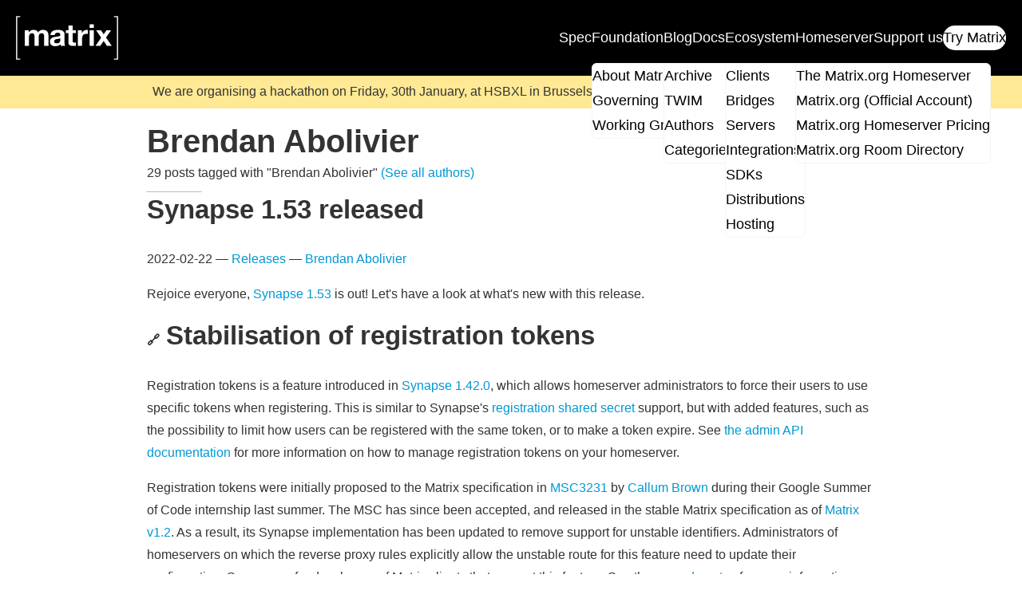

--- FILE ---
content_type: text/html; charset=utf-8
request_url: https://matrix.org/author/brendan-abolivier/page/3/
body_size: 32824
content:
<!doctype html>
<html lang="en">

<head>
    <meta charset="utf-8" />
    <meta name="twitter:widgets:csp" content="on" />
    <meta http-equiv="x-ua-compatible" content="ie=edge" />
    <meta name="viewport" content="width=device-width, initial-scale=1" />

    <meta name="twitter:card" content="summary_large_image" />
    <meta name="twitter:site" content="@matrixdotorg" />
    <meta name="twitter:creator" content="@matrixdotorg" />
    
    <meta property="og:url" content="https:&#x2F;&#x2F;matrix.org&#x2F;author&#x2F;brendan-abolivier&#x2F;page&#x2F;3&#x2F;" />
    
    
    
    
    <meta property="og:title" content="Matrix.org" />
    
    
    
    <meta property="og:description" content="Matrix, the open protocol for secure decentralised communications" />
    <meta name="description" content="Matrix, the open protocol for secure decentralised communications" />
    
    <meta property="og:image" content="https://matrix.org/blog/img/matrix-logo.png" />
    <meta name="twitter:image" content="https://matrix.org/blog/img/matrix-logo.png" />
    
    <title>Matrix.org - Brendan Abolivier</title>
    <link rel="shortcut icon" href="/assets/favicon.ico" />
    <link rel="icon" type="image/svg+xml" href="/assets/favicon.svg" />
    <link rel="stylesheet" href=https://matrix.org/style.css?h=29db52e8cbfec535f170 />
    <script async src=https://matrix.org/js/components.js?h=ccd1d6f19374cb9a0b4a></script>
    <script defer data-domain="matrix.org" src="https://plausible.io/js/script.tagged-events.js"></script>


    
<link rel="alternate" type="application/rss+xml" title="RSS" href="https://matrix.org/author/brendan-abolivier/atom.xml">
</head>

<body>
    
    <header class="site-header">
    <a href="/" class="brand">
        <img src="/images/matrix-logo-white.svg" alt="Matrix logo">
    </a>
    <input id="site-header-dropdown-checkbox" type="checkbox" class="dropdown-checkbox" aria-hidden="true">
    <label for="site-header-dropdown-checkbox" class="dropdown-button">&#xe602;</label>
    <label for="site-header-dropdown-checkbox" class="page-overlay"></label>
    <nav>
        
        
            
                <a href="https:&#x2F;&#x2F;spec.matrix.org" class="
                    ">
                    Spec
                </a>
            
        
        
        
        
        
        <div class="section-wrap">
            <input id="foundation-submenu-checkbox" type="checkbox" class="submenu-checkbox" aria-hidden="true"
                >
            <label for="foundation-submenu-checkbox" class="submenu-title">
            <a href="/foundation">
                Foundation</a> <div class="arrow">
                </div></label>

            <div class="section-submenu-wrap">
                <div class="section-submenu">
                    
                    
                    
                    
                    
                    
                    
                    
                    <a href="&#x2F;foundation&#x2F;about&#x2F;">About Matrix</a>
                    
                    
                    
                    
                    <a href="&#x2F;foundation&#x2F;governing-board&#x2F;">Governing Board</a>
                    
                    
                    
                    
                    <a href="&#x2F;foundation&#x2F;working-groups&#x2F;">Working Groups</a>
                    
                    
                </div>
            </div>
        </div>
        
        
        
            
                <div class="section-wrap">
                    <input
                        id="blog-submenu-checkbox"
                        type="checkbox"
                        class="submenu-checkbox"
                        aria-hidden="true"
                        
                    >
                    <label for="blog-submenu-checkbox" class="submenu-title">
                        <a href="&#x2F;blog&#x2F;">
                            Blog
                        </a>
                        <div class="arrow"></div>
                    </label>
                    <div class="section-submenu-wrap">
                        <div class="section-submenu">
                            
                                <a href="&#x2F;blog&#x2F;archive&#x2F;">Archive</a>
                            
                                <a href="&#x2F;category&#x2F;this-week-in-matrix&#x2F;">TWIM</a>
                            
                                <a href="&#x2F;author&#x2F;">Authors</a>
                            
                                <a href="&#x2F;category&#x2F;">Categories</a>
                            
                        </div>
                    </div>
                </div>
            
        
        
        
            
                <a href="&#x2F;docs&#x2F;" class="
                    ">
                    Docs
                </a>
            
        
        
        
        
        
        <div class="section-wrap">
            <input id="ecosystem-submenu-checkbox" type="checkbox" class="submenu-checkbox" aria-hidden="true"
                >
            <label for="ecosystem-submenu-checkbox" class="submenu-title">
            <a href="/ecosystem">
                Ecosystem</a> <div class="arrow">
                </div></label>

            <div class="section-submenu-wrap">
                <div class="section-submenu">
                    
                    
                    
                    
                    <a href="&#x2F;ecosystem&#x2F;clients&#x2F;">Clients</a>
                    
                    
                    
                    
                    
                    <a href="&#x2F;ecosystem&#x2F;bridges&#x2F;">Bridges</a>
                    
                    
                    
                    
                    
                    <a href="&#x2F;ecosystem&#x2F;servers&#x2F;">Servers</a>
                    
                    
                    
                    
                    <a href="&#x2F;ecosystem&#x2F;integrations&#x2F;">Integrations</a>
                    
                    
                    
                    
                    <a href="&#x2F;ecosystem&#x2F;sdks&#x2F;">SDKs</a>
                    
                    
                    
                    
                    <a href="&#x2F;ecosystem&#x2F;distributions&#x2F;">Distributions</a>
                    
                    
                    
                    
                    <a href="&#x2F;ecosystem&#x2F;hosting&#x2F;">Hosting</a>
                    
                    
                </div>
            </div>
        </div>
        
        
        
        
        
        <div class="section-wrap">
            <input id="homeserver-submenu-checkbox" type="checkbox" class="submenu-checkbox" aria-hidden="true"
                >
            <label for="homeserver-submenu-checkbox" class="submenu-title">
            <a href="/homeserver">
                Homeserver</a> <div class="arrow">
                </div></label>

            <div class="section-submenu-wrap">
                <div class="section-submenu">
                    
                    
                    
                    
                    <a href="&#x2F;homeserver&#x2F;about&#x2F;">The Matrix.org Homeserver</a>
                    
                    
                    
                    
                    <a href="&#x2F;homeserver&#x2F;official&#x2F;">Matrix.org (Official Account)</a>
                    
                    
                    
                    
                    <a href="&#x2F;homeserver&#x2F;pricing&#x2F;">Matrix.org Homeserver Pricing</a>
                    
                    
                    
                    
                    <a href="&#x2F;homeserver&#x2F;room-directory&#x2F;">Matrix.org Room Directory</a>
                    
                    
                </div>
            </div>
        </div>
        
        
        
            
                <a href="&#x2F;support" class="
                    ">
                    Support us
                </a>
            
        
        
        
            
                <a href="&#x2F;try-matrix&#x2F;" class="primary
                    ">
                    Try Matrix
                </a>
            
        
        
    </nav>
</header>

    

<div id="information-banner">
    <p>We are organising a hackathon on Friday, 30th January, at HSBXL in Brussels, Belgium! <a href="https://matrix.org/blog/2025/12/fosdem-presence/">Learn more</a> and don't forget to <a href="https://pretix.eu/matrix/fosdem26-hackathon/">register</a>!</p>

</div>


    <main>
        
<div id="taxonomy-single">
    <div class="content">
        <header>
            <h1>Brendan Abolivier</h1>
            
            29 posts tagged with "Brendan Abolivier" <a href="/author">(See all authors)</a>
            
        </header>

        
        <article class="post">
            <header>
                <h2><a href="https:&#x2F;&#x2F;matrix.org&#x2F;blog&#x2F;2022&#x2F;02&#x2F;22&#x2F;synapse-1-53-released&#x2F;" title="Synapse 1.53 released">Synapse 1.53 released</a></h2>
                <span>
                    2022-02-22
                    
                    —
                    
                    <a href="/category/releases">Releases</a>
                    
                    —
                    
                    <a href="/author/brendan-abolivier">Brendan Abolivier</a>
                    
                </span>
                
            </header>
            <div>
                
                <p>Rejoice everyone, <a href="https://github.com/matrix-org/synapse/releases/tag/v1.53.0">Synapse 1.53</a> is out! Let's have a look at what's new with this release.</p>
<h2 id="stabilisation-of-registration-tokens"><a class="zola-anchor" href="#stabilisation-of-registration-tokens" aria-label="Anchor link for: stabilisation-of-registration-tokens">🔗</a>Stabilisation of registration tokens</h2>
<p>Registration tokens is a feature introduced in <a href="https://github.com/matrix-org/synapse/releases/tag/v1.42.0">Synapse 1.42.0</a>, which allows homeserver administrators to force their users to use specific tokens when registering. This is similar to Synapse's <a href="https://github.com/matrix-org/synapse/blob/6f440fd859c411af8c32478b4353f7550619c3bd/docs/sample_config.yaml#L1291-L1294">registration shared secret</a> support, but with added features, such as the possibility to limit how users can be registered with the same token, or to make a token expire. See <a href="https://matrix-org.github.io/synapse/v1.53/usage/administration/admin_api/registration_tokens.html">the admin API documentation</a> for more information on how to manage registration tokens on your homeserver.</p>
<p>Registration tokens were initially proposed to the Matrix specification in <a href="https://github.com/matrix-org/matrix-doc/pull/3231">MSC3231</a> by <a href="https://github.com/govynnus">Callum Brown</a> during their Google Summer of Code internship last summer. The MSC has since been accepted, and released in the stable Matrix specification as of <a href="https://matrix.org/blog/2022/02/02/matrix-v-1-2-release">Matrix v1.2</a>. As a result, its Synapse implementation has been updated to remove support for unstable identifiers. Administrators of homeservers on which the reverse proxy rules explicitly allow the unstable route for this feature need to update their configuration. Same goes for developers of Matrix clients that support this feature. See the <a href="https://matrix-org.github.io/synapse/v1.53/upgrade#stablisation-of-msc3231">upgrade notes</a> for more information.</p>
<h2 id="time-based-cache-expiry-now-enabled-by-default"><a class="zola-anchor" href="#time-based-cache-expiry-now-enabled-by-default" aria-label="Anchor link for: time-based-cache-expiry-now-enabled-by-default">🔗</a>Time-based cache expiry now enabled by default</h2>
<p>To avoid being overly intensive on resources by making too many queries to the database, Synapse maintains several in-memory caches to store data it needs to use frequently. However, this comes with the inconvenience that, if Synapse needs to store too much data, these caches can become fairly big and occupy too much space in the host's memory.</p>
<p>Historically, Synapse has dealt with this issue by having set sizes for each cache, either hardcoded or set in the configuration, and evicting the oldest items when exceeding this size. <a href="https://github.com/matrix-org/synapse/releases/tag/v1.38.0">Synapse 1.38</a> introduced the possibility for homeserver administrators to configure Synapse to evict cache entries based on the time they were last accessed on. This mechanism acts on top of the aforementioned eviction policy, and allows automatically evicting entries that haven't been accessed for some time, leaving more room in the caches to store data that needs to be accessed more often.</p>
<p>Synapse 1.53 enables this behaviour by default. Without specific configuration, Synapse will automatically evict cache entries that haven't been accessed for more than 30 minutes. Server administrators that were already using this feature might need to update their configuration, as this change deprecates the <code>expiry_time</code> configuration setting, which will be removed in a future version of Synapse. See the <a href="https://matrix-org.github.io/synapse/v1.53/upgrade#time-based-cache-expiry-is-now-enabled-by-default">upgrade notes</a> for more information.</p>
<h2 id="everything-else"><a class="zola-anchor" href="#everything-else" aria-label="Anchor link for: everything-else">🔗</a>Everything else</h2>
<p>You might have heard that we're working on improving the time it takes to join big Matrix rooms with Synapse. If not, then you definitely want to have a look at <a href="https://youtu.be/yxV73TQAodE?t=1095">the demos Matrix live</a> that was published earlier this month and includes more details and a demo of the work we've been doing in this area.</p>
<p>This release of Synapse includes an implementation of <a href="https://github.com/matrix-org/matrix-doc/pull/3706">MSC3706</a>, which is part of this work. It's still very experimental and definitely not production-ready, but it's a huge stepping stone towards making room joins snappier than ever.</p>
<p>We've also been continuing our work towards enabling end-to-end encryption for application services (see the <a href="https://matrix.org/blog/2022/01/18/synapse-1-50-released">Synapse 1.50 release blogpost</a> for more context on that). Synapse 1.53 includes support for sending to-device messages to application services. This is also still very experimental, watch this space for future updates.</p>
<p>See the <a href="https://github.com/matrix-org/synapse/releases/tag/v1.53.0">full changelog</a> for a complete list of changes in this release. Also please have a look at the <a href="https://matrix-org.github.io/synapse/v1.53/upgrade#upgrading-to-v1530">upgrade notes</a> for this version.</p>
<p>Synapse is a Free and Open Source Software project, and we'd like to extend our thanks to everyone who contributed to this release, including (in no particular order) <a href="https://github.com/dklimpel">Dirk Klimpel</a>, <a href="https://github.com/bradjones1">Brad Jones</a>, and <a href="https://github.com/a-mnich">Alexander Mnich</a>.</p>

                
            </div>
        </article>
        
        <article class="post">
            <header>
                <h2><a href="https:&#x2F;&#x2F;matrix.org&#x2F;blog&#x2F;2022&#x2F;02&#x2F;08&#x2F;synapse-1-52-released&#x2F;" title="Synapse 1.52 released">Synapse 1.52 released</a></h2>
                <span>
                    2022-02-08
                    
                    —
                    
                    <a href="/category/releases">Releases</a>
                    
                    —
                    
                    <a href="/author/brendan-abolivier">Brendan Abolivier</a>
                    
                </span>
                
            </header>
            <div>
                
                <p><a href="https://github.com/matrix-org/synapse/releases/tag/v1.52.0">Synapse 1.52</a> is out! Here's what's new with this week's release.</p>
<h2 id="twisted-security-release"><a class="zola-anchor" href="#twisted-security-release" aria-label="Anchor link for: twisted-security-release">🔗</a>Twisted security release</h2>
<p>The team behind <a href="https://twistedmatrix.com/">Twisted</a>, which is the main framework Synapse uses under the hood, recently released <a href="https://github.com/twisted/twisted/releases/tag/twisted-22.1.0">Twisted 22.1</a>. This version fixes a <a href="https://github.com/twisted/twisted/security/advisories/GHSA-92x2-jw7w-xvvx">security vulnerability</a> within the Twisted library.</p>
<p>While preparing the release of Synapse 1.52, we have investigated the impact of this vulnerability on Synapse. We came to the conclusion that it does not affect Synapse. We however advise server administrators to ensure they use an up-to-date version of the library as a matter of good practice.</p>
<p>For instances installed with <code>pip</code>, the library can be updated with <code>pip install --upgrade Twisted treq</code>. For instances installed with the <code>matrixdotorg/synapse</code> Docker image or Debian packages from <code>packages.matrix.org</code>, updating to Synapse 1.52.0 is sufficient, as these images and packages include up-to-date versions of all dependencies.</p>
<p>It is also worth noting that a release candidate for <a href="https://github.com/twisted/twisted/releases/tag/twisted-22.2.0rc1">Twisted 22.2</a> has been published, with a fix for a potential denial of service vulnerability with SSH. Administrators of Synapse homeservers that have the <a href="https://matrix-org.github.io/synapse/v1.52/manhole.html">manhole</a> feature enabled (which is the only feature of Synapse using SSH) are encouraged to ensure access to the manhole is correctly restricted (e.g. by preventing access from external locations).</p>
<h2 id="federation-admin-apis"><a class="zola-anchor" href="#federation-admin-apis" aria-label="Anchor link for: federation-admin-apis">🔗</a>Federation admin APIs</h2>
<p>This release of Synapse introduces a few admin APIs to help server administrators monitor and handle how their Synapse homeserver interacts with other federated homeservers. <a href="https://matrix-org.github.io/synapse/v1.52/usage/administration/admin_api/federation.html#destination-rooms">One of these APIs</a> offers server administrators a way to visualise which rooms are shared between the local homeserver and a given remote one.</p>
<p>Another API allows server administrators to <a href="https://matrix-org.github.io/synapse/v1.52/usage/administration/admin_api/federation.html#reset-connection-timeout">reset federation timeouts</a>. If Synapse fails to connect to a remote homeserver, it will make note of the failure and will not retry the connection after a certain amount of time. This can happen if the remote homeserver goes offline or experiences connectivity issues. Synapse has a few ways of figuring out whether a remote homeserver has come back online, but this new admin API adds a way for administrators to manually tell Synapse a destination should be available.</p>
<h2 id="everything-else"><a class="zola-anchor" href="#everything-else" aria-label="Anchor link for: everything-else">🔗</a>Everything else</h2>
<p>This release also improves Synapse's deactivation behaviour by deleting account data when deactivating a user. "Account data" refers to private arbitrary data that is specific to an account. It is used among other things for secure server-side storage (SSSS) which allows securely backing up end-to-end encryption keys.</p>
<p>Please see the Synapse <a href="https://github.com/matrix-org/synapse/blob/v1.52.0/CHANGES.md">release notes</a> for a complete list of changes in this release.</p>
<p>Synapse is a Free and Open Source Software project, and we'd like to extend our thanks to everyone who contributed to this release, including (in no particular order) <a href="https://github.com/dklimpel">Dirk Klimpel</a>, <a href="https://github.com/totallynotvaishnav">Vaishnav Nair</a>, <a href="https://github.com/sequentialread">SequentialRead Software</a> and <a href="https://github.com/Fizzadar">Nick Barrett from Beeper</a>.</p>

                
            </div>
        </article>
        
        <article class="post">
            <header>
                <h2><a href="https:&#x2F;&#x2F;matrix.org&#x2F;blog&#x2F;2022&#x2F;01&#x2F;25&#x2F;synapse-1-51-released&#x2F;" title="Synapse 1.51 released">Synapse 1.51 released</a></h2>
                <span>
                    2022-01-25
                    
                    —
                    
                    <a href="/category/releases">Releases</a>
                    
                    —
                    
                    <a href="/author/brendan-abolivier">Brendan Abolivier</a>
                    
                </span>
                
            </header>
            <div>
                
                <p><a href="https://github.com/matrix-org/synapse/releases/tag/v1.51.0">Synapse 1.51</a> is out! Here's what's new with this week's release.</p>
<h2 id="deprecation-of-the-webclient-listener"><a class="zola-anchor" href="#deprecation-of-the-webclient-listener" aria-label="Anchor link for: deprecation-of-the-webclient-listener">🔗</a>Deprecation of the <code>webclient</code> listener</h2>
<p>A long time ago, Synapse used to serve a very basic web Matrix client (named "console") that could be used to connect to the homeserver. Server administrators could chose to make it available to their users by configuring a <code>webclient</code> listener.</p>
<p>This web client was removed in <a href="https://github.com/matrix-org/synapse/releases/tag/v0.34.0">Synapse 0.34</a> back in 2018, but the <code>webclient</code> listener stayed, instead allowing server admins to serve the web client of their choice (or redirect to it) through the <code>web_client_location</code> configuration file.</p>
<p>Synapse 1.53 will remove the <code>webclient</code> listener, as well as the ability to set <code>web_client_location</code> to a static directory (instead of a HTTP(S) URL). See the <a href="https://matrix-org.github.io/synapse/develop/upgrade#upgrading-to-v1510">upgrade notes</a> for more information.</p>
<h2 id="aggregations-and-sync"><a class="zola-anchor" href="#aggregations-and-sync" aria-label="Anchor link for: aggregations-and-sync">🔗</a>Aggregations and sync</h2>
<p>The concept of server-side aggregation in Matrix is defined in <a href="https://github.com/matrix-org/matrix-doc/pull/2675">MSC2675</a> and is the ability for homeservers to extend the information included in an event using other events that relate to it. This allows, for example, clients to quickly retrieve the reactions associated with a given message, or its latest edit.</p>
<p>This release includes a number of notable performance improvements to calculating aggregations when responding to <code>/sync</code> requests. We continue to measure and investigate potential performance improvements in this area, which should end up greatly benefiting <code>/sync</code> response times.</p>
<h2 id="fosdem"><a class="zola-anchor" href="#fosdem" aria-label="Anchor link for: fosdem">🔗</a>FOSDEM</h2>
<p><a href="https://fosdem.org">FOSDEM</a>, one of the biggest gatherings around free and open-source software in the world, is happening next week! Just like last year, the conference will happen online and will be hosted on Matrix. And just like last year, it will be packed with super interesting Matrix-related (but not only) talks.</p>
<p>One new addition this year is the presence of a whole devroom dedicated to Matrix. It will be hosted on February 6th, and you can already find its whole schedule of talks <a href="https://fosdem.org/2022/schedule/track/matrixorg_foundation_and_community/">right here</a>.</p>
<p>The Synapse team will be giving a couple of talks during the day: <a href="https://fosdem.org/2022/schedule/event/matrix_events_uninitiatied/">Events for the Uninitiated</a> by Shay at 11:10, and <a href="https://fosdem.org/2022/schedule/event/matrix_extend_synapse/">Beyond the Matrix: Extend the capabilities of your Synapse homeserver</a> by yours truly at 16:40 (all times CET). Come say hi! 🙂</p>
<h2 id="everything-else"><a class="zola-anchor" href="#everything-else" aria-label="Anchor link for: everything-else">🔗</a>Everything else</h2>
<p>This release includes a couple of spaces-related bug fixes, specifically related to the <code>/_matrix/client/v1/room/{roomId}/hierarchy</code> API. One of them in particular targets a bug in spaces that include more than 50 rooms, and should make it much easier to look for a specific room inside a space.</p>
<p>The <code>synapse_review_recent_signups</code> script, which allows homeserver administrators to review recent signups (e.g. in the event of a spam attack), was also improved with an option to exclude virtual users belonging to an application service from the results. See <code>synapse_review_recent_signups --help</code> for more information.</p>
<p>Please see the Synapse <a href="https://github.com/matrix-org/synapse/blob/v1.51.0/CHANGES.md">release notes</a> for a complete list of changes in this release.</p>
<p>Synapse is a Free and Open Source Software project, and we'd like to extend our thanks to everyone who contributed to this release, including (in no particular order) <a href="https://github.com/dklimpel">Dirk Klimpel</a>, <a href="https://github.com/br4nnigan">br4nnigan</a>, <a href="https://github.com/blastrock">Philippe Daouadi</a>, <a href="https://github.com/dsonck92">Daniël Sonck</a> and <a href="https://github.com/AndrewFerr">AndrewFerr</a>.</p>

                
            </div>
        </article>
        
        <article class="post">
            <header>
                <h2><a href="https:&#x2F;&#x2F;matrix.org&#x2F;blog&#x2F;2022&#x2F;01&#x2F;18&#x2F;synapse-1-50-released&#x2F;" title="Synapse 1.50 released">Synapse 1.50 released</a></h2>
                <span>
                    2022-01-18
                    
                    —
                    
                    <a href="/category/releases">Releases</a>
                    
                    —
                    
                    <a href="/author/brendan-abolivier">Brendan Abolivier</a>
                    
                </span>
                <br>
                <small>Last update: 2022-01-18 17:58</small>
            </header>
            <div>
                
                <p>Welcome all for the first Synapse release of 2022: <a href="https://github.com/matrix-org/synapse/releases/tag/v1.50.0">Synapse 1.50</a>!</p>
<blockquote>
<p>Note that, as per our <a href="https://matrix-org.github.io/synapse/v1.50/deprecation_policy.html">platform dependency deprecation policy</a>, Synapse no longer supports Python 3.6 and PostgreSQL 9.6 as of this version. As a result, we have also stopped shipping Debian packages for Ubuntu 18.04 LTS (Bionic Beaver), as it ships with Python 3.6.</p>
<p>As a reminder, please note that Ubuntu 21.04 (Hirsute Hippo) reaches its own end of life <a href="https://lists.ubuntu.com/archives/ubuntu-announce/2021-December/000275.html">on January 20, 2022</a>. Past this date we will stop producing new packages for Ubuntu 21.04.</p>
</blockquote>
<h2 id="encrypted-application-services"><a class="zola-anchor" href="#encrypted-application-services" aria-label="Anchor link for: encrypted-application-services">🔗</a>Encrypted application services</h2>
<p>Application services (sometimes called "appservices"), are privileged processes that can interact with a Matrix homeserver in a way a normal user cannot. This is especially useful for bridges, as it allows them to register and puppet multiple users on the homeserver to replicate activity from other platforms.</p>
<p>One of the main shortcomings of application services currently is that they do not support end-to-end encryption. This means that messages sent through a bridge are never encrypted and always visible by the homeserver.</p>
<p>We've recently started work to tackle this issue in the form of <a href="https://github.com/matrix-org/matrix-doc/pull/3202">MSC3202</a>. A first part of implementing this MSC (allowing application services to masquerade as specific devices) has landed in this release of Synapse; work is still ongoing towards a full implementation, so watch this space!</p>
<h2 id="improved-reliability-on-device-list-updates"><a class="zola-anchor" href="#improved-reliability-on-device-list-updates" aria-label="Anchor link for: improved-reliability-on-device-list-updates">🔗</a>Improved reliability on device list updates</h2>
<p>While working on this release, we identified a long-standing bug that could prevent Synapse from sending device lists update over federation if the server had a high number of active users and/or users with a lot of devices connected to their account.</p>
<p>This bug was introduced back in <a href="https://github.com/matrix-org/synapse/releases/tag/v1.0.0">Synapse 1.0.0</a>, and meant that the homeserver would miss some device list updates when communicating with other homeservers if the amount of updates to send was too high. In practice, this means users on remote homeservers could see outdated device information for other users (including outdated device verification statuses).</p>
<p>Synapse 1.50 includes a fix to this bug. This should contribute towards making the propagation of device list updates more reliable.</p>
<h2 id="everything-else"><a class="zola-anchor" href="#everything-else" aria-label="Anchor link for: everything-else">🔗</a>Everything else</h2>
<p>This release introduces support for <a href="https://github.com/matrix-org/matrix-doc/pull/3419">MSC3419</a>, which allows guest users to send arbitrary state events into a room. This will be especially useful to the ongoing work on <a href="https://github.com/matrix-org/matrix-doc/pull/3401">group VoIP calls</a>, which involves having users send new state events into the room to signal their participation in a call.</p>
<p>We've also stabilised identifiers for cross-signing and fallback keys now that <a href="https://github.com/matrix-org/matrix-doc/pull/1756">MSC1756</a> and <a href="https://github.com/matrix-org/matrix-doc/pull/2732">MSC2732</a> have been merged into the Matrix spec.</p>
<p>On the documentation side of things, the <a href="https://matrix-org.github.io/synapse/v1.50/turn-howto.html">page</a> on setting up and configuring a TURN server has been updated to feature instructions on how to deal with NATs. This is a much welcome addition as configuring TURN is something a lot of Synapse admins struggle with!</p>
<p>Please see the Synapse <a href="https://github.com/matrix-org/synapse/blob/v1.50.0/CHANGES.md">release notes</a> for a complete list of changes in this release.</p>
<p>Synapse is a Free and Open Source Software project, and we'd like to extend our thanks to everyone who contributed to this release, including <a href="https://github.com/dklimpel">Dirk Klimpel</a>, <a href="https://github.com/itchychips">Donny Johnson</a> and <a href="https://github.com/AndrewFerr">AndrewFerr</a>.</p>
<blockquote>
<p>Note: An issue preventing client logins (<a href="https://github.com/matrix-org/synapse/issues/11763">#11763</a>) was identified immediately following the release of Synapse 1.50.0. We released <a href="https://github.com/matrix-org/synapse/releases/tag/v1.50.1">Synapse 1.50.1</a> the same day with a fix for this issue.</p>
</blockquote>

                
            </div>
        </article>
        
        <article class="post">
            <header>
                <h2><a href="https:&#x2F;&#x2F;matrix.org&#x2F;blog&#x2F;2021&#x2F;12&#x2F;14&#x2F;synapse-1-49-0-released&#x2F;" title="Synapse 1.49.0 released">Synapse 1.49.0 released</a></h2>
                <span>
                    2021-12-14
                    
                    —
                    
                    <a href="/category/releases">Releases</a>
                    
                    —
                    
                    <a href="/author/brendan-abolivier">Brendan Abolivier</a>
                    
                </span>
                
            </header>
            <div>
                
                <p><a href="https://github.com/matrix-org/synapse/releases/tag/v1.49.0">Synapse 1.49.0</a> is out now!</p>
<h2 id="platform-deprecations"><a class="zola-anchor" href="#platform-deprecations" aria-label="Anchor link for: platform-deprecations">🔗</a>Platform deprecations</h2>
<p>Synapse 1.49.0 is the last version of Synapse to officially support Python 3.6 and PostgreSQL 9.6. This follows our <a href="https://matrix-org.github.io/synapse/v1.49/deprecation_policy.html">platform dependency deprecation policy</a>.</p>
<p>As a consequence of this, Synapse 1.49.0 is the last version of Synapse to support Ubuntu 18.04 LTS (Bionic Beaver), as it ships with Python 3.6.</p>
<p>On the topic of supported Ubuntu releases, please note that Ubuntu 21.04 (Hirsute Hippo) reaches its own end of life <a href="https://lists.ubuntu.com/archives/ubuntu-announce/2021-December/000275.html">on January 20, 2022</a>. Past this date we will stop producing new packages for Ubuntu 21.04.</p>
<h2 id="improved-documentation"><a class="zola-anchor" href="#improved-documentation" aria-label="Anchor link for: improved-documentation">🔗</a>Improved documentation</h2>
<p>Up until now, a lot of very useful information was stored on the <a href="https://github.com/matrix-org/synapse/wiki">Synapse repo's wiki</a>, which wasn't well advertised nor well reviewed.</p>
<p>With this release, we have migrated most of this information to Synapse's <a href="https://matrix-org.github.io/synapse/latest">documentation website</a>, so all the information you need to set up, maintain and troubleshoot a Synapse instance lives at the same place. Included in these new pages are the <a href="https://matrix-org.github.io/synapse/v1.49/usage/administration/admin_faq.html">server admin FAQ</a> and a <a href="https://matrix-org.github.io/synapse/v1.49/usage/administration/understanding_synapse_through_grafana_graphs.html">guide to Synapse's Grafana dashboard</a>.</p>
<p>The <a href="https://matrix-org.github.io/synapse/v1.49/media_repository.html">media repository</a> documentation has also been updated with a lot of details about how Synapse stores media files.</p>
<h2 id="refresh-tokens"><a class="zola-anchor" href="#refresh-tokens" aria-label="Anchor link for: refresh-tokens">🔗</a>Refresh tokens</h2>
<p>When a Matrix client needs to authenticate a request to a homeserver, it uses what is called an access token. Sometimes server administrators might not want a user's access token to live forever (e.g. for security reasons). To address this concern, <a href="https://github.com/matrix-org/matrix-doc/pull/2918">MSC2918</a> introduces the concept of refresh tokens to Matrix.</p>
<p>Initial support for refresh tokens in Synapse was introduced in <a href="https://github.com/matrix-org/synapse/releases/tag/v1.38.0">version 1.38.0</a>. Synapse 1.49.0 finalises and stabilises this implementation, allowing any client that supports this feature to use it as it is currently described in the related MSC.</p>
<h2 id="everything-else"><a class="zola-anchor" href="#everything-else" aria-label="Anchor link for: everything-else">🔗</a>Everything else</h2>
<p>This release introduces the last changes needed to Synapse for basic threading support. It also introduces support for <a href="https://github.com/matrix-org/matrix-doc/pull/3030">MSC3030</a>, which allows clients to jump to a specific date in a room's history (expect a sneak peek of this in the next episode of Matrix Live!).</p>
<p>Another interesting point is the addition of a couple of <a href="https://matrix-org.github.io/synapse/v1.49/usage/administration/admin_api/federation.html">admin APIs for federation</a>. More specifically, they allow you to visualise all of the other homeservers your Synapse instance has been interacting with, as well as how successful the last attempts at communicating with them have been.</p>
<p>Please see the Synapse <a href="https://github.com/matrix-org/synapse/blob/v1.49.0/CHANGES.md">release notes</a> for a complete list of changes in this release.</p>
<p>Synapse is a Free and Open Source Software project, and we'd like to extend our thanks to everyone who contributed to this release, including <a href="https://github.com/dklimpel">Dirk Klimpel</a>, <a href="https://github.com/Ma27">Maximilian Bosch</a> and <a href="https://github.com/tulir">Tulir Asokan</a>.</p>
<h2 id="till-next-year"><a class="zola-anchor" href="#till-next-year" aria-label="Anchor link for: till-next-year">🔗</a>Till next year</h2>
<p>This is the last release of Synapse of 2021! The Synapse team will take a break for the holidays, pushing the next release of Synapse (1.50.0) to January 11, 2022.</p>
<p>We'd like to thank everyone who has been using Synapse, contributing to it, and/or supporting us for the past year, and we hope to see you again in 2022! 🎆</p>

                
            </div>
        </article>
        
        <article class="post">
            <header>
                <h2><a href="https:&#x2F;&#x2F;matrix.org&#x2F;blog&#x2F;2021&#x2F;11&#x2F;30&#x2F;synapse-1-48-0-released&#x2F;" title="Synapse 1.48.0 released">Synapse 1.48.0 released</a></h2>
                <span>
                    2021-11-30
                    
                    —
                    
                    <a href="/category/releases">Releases</a>
                    
                    —
                    
                    <a href="/author/brendan-abolivier">Brendan Abolivier</a>
                    
                </span>
                
            </header>
            <div>
                
                <p><a href="https://github.com/matrix-org/synapse/releases/tag/v1.48.0">Synapse 1.48.0</a> is out now!</p>
<blockquote>
<p><strong>NOTE:</strong> Synapse 1.49, due out on December 14th, will be the <strong>last release of Synapse to support Python 3.6 or PostgreSQL 9.6</strong> per our <a href="https://matrix-org.github.io/synapse/v1.48/deprecation_policy.html">platform dependency deprecation policy</a>. Accordingly, we will remove support for Ubuntu 18.04 LTS (Bionic) at the same date, as it ships with Python 3.6.</p>
</blockquote>
<h2 id="password-resets-and-identity-servers"><a class="zola-anchor" href="#password-resets-and-identity-servers" aria-label="Anchor link for: password-resets-and-identity-servers">🔗</a>Password resets and identity servers</h2>
<p>This release removes the long-deprecated <code>trust_identity_server_for_password_resets</code> configuration option. This option was initially deprecated in <a href="https://github.com/matrix-org/synapse/releases/tag/v1.4.0">Synapse 1.4.0</a> back in October 2019.</p>
<p>Admins of servers still using this configuration option will need to update their Synapse configuration to send password resets through an SMTP server directly rather than relying on identity servers to send them on their behalf.</p>
<h2 id="new-admin-apis-and-improved-alignment-with-matrix-1-1"><a class="zola-anchor" href="#new-admin-apis-and-improved-alignment-with-matrix-1-1" aria-label="Anchor link for: new-admin-apis-and-improved-alignment-with-matrix-1-1">🔗</a>New <a href="https://matrix-org.github.io/synapse/latest/usage/administration/admin_api/index.html">admin APIs</a> and improved alignment with Matrix 1.1</h2>
<p>This release also introduces a handful of new admin APIs, allowing administrators to <a href="https://matrix-org.github.io/synapse/latest/admin_api/user_admin_api.html#controlling-whether-a-user-is-shadow-banned">un-shadow-ban users</a>, <a href="https://matrix-org.github.io/synapse/latest/admin_api/rooms.html#block-room-api">block a room</a>, and <a href="https://matrix-org.github.io/synapse/latest/usage/administration/admin_api/background_updates.html#run">run specific background updates</a> (but we'll talk about this last one a bit later on). The <a href="https://matrix-org.github.io/synapse/latest/admin_api/rooms.html#delete-room-api">delete room API</a> has also been updated to be able to run in the background or to block a room pre-emptively, even if the server doesn't know about it yet.</p>
<p>This release also brings Synapse into greater alignment with version 1.1 of <a href="https://matrix.org/blog/2021/11/09/matrix-v-1-1-release">the Matrix specification</a> by adding support for API paths beginning <code>/_matrix/client/v3</code> and <code>/_matrix/media/v3</code>.</p>
<h2 id="background-updates"><a class="zola-anchor" href="#background-updates" aria-label="Anchor link for: background-updates">🔗</a>Background updates</h2>
<p>When Synapse updates from one version to another, it might need to run large scale updates on its database. In order to avoid blocking startup for too long while waiting for these updates to run, Synapse runs them in the background after starting.</p>
<p>Lately the Synapse team has been doing some work to improve the performance of these background updates. More specifically, this release includes a <a href="https://github.com/matrix-org/synapse/pull/11421">performance fix</a> for a background update introduced in Synapse 1.47.0, as well as a <a href="https://matrix-org.github.io/synapse/latest/usage/administration/admin_api/background_updates.html#run">new admin API</a> to let admins rerun specific updates.</p>
<p>Future Synapse updates will also include <a href="https://github.com/matrix-org/synapse/pull/11306">module capabilities</a> and <a href="https://github.com/matrix-org/synapse/issues/11260">more configuration options</a> for controlling background updates.</p>
<h2 id="everything-else"><a class="zola-anchor" href="#everything-else" aria-label="Anchor link for: everything-else">🔗</a>Everything else</h2>
<p>This release also includes some improved support of <a href="https://github.com/matrix-org/matrix-doc/pull/3440">MSC3440</a> to help threading. It also adds support for the stable identifiers from <a href="https://github.com/matrix-org/matrix-doc/pull/2778">MSC2778</a>, bringing Synapse closer to supporting end-to-end (or end-to-bridge) encryption support for application services.</p>
<p>We also now publish a Docker image, <code>matrixdotorg/synapse:develop</code>, which tracks the development head of Synapse.</p>
<p>Please see the Synapse <a href="https://github.com/matrix-org/synapse/blob/v1.48.0/CHANGES.md">Release Notes</a> for a complete list of changes in this release.</p>
<p>Synapse is a Free and Open Source Software project, and we'd like to extend our thanks to everyone who contributed to this release, including <a href="https://github.com/dklimpel">Dirk Klimpel</a>, <a href="https://github.com/binarymaster">Stanislav Motylkov</a>, <a href="https://github.com/tulir">Tulir Asokan</a> and <a href="https://github.com/Neeeflix">Neeeflix</a>.</p>

                
            </div>
        </article>
        
        <article class="post">
            <header>
                <h2><a href="https:&#x2F;&#x2F;matrix.org&#x2F;blog&#x2F;2021&#x2F;08&#x2F;06&#x2F;this-week-in-matrix-2021-08-06&#x2F;" title="This Week in Matrix 2021-08-06">This Week in Matrix 2021-08-06</a></h2>
                <span>
                    2021-08-06
                    
                    —
                    
                    <a href="/category/this-week-in-matrix">This Week in Matrix</a>
                    
                    —
                    
                    <a href="/author/brendan-abolivier">Brendan Abolivier</a>
                    
                </span>
                
            </header>
            <div>
                
                <p>Hello TWIM!</p>
<p>I'm taking over hosting This Week In Matrix again to give Ben a well-deserved break. Your favourite TWIM host will of course be back next week, but in the mean time, let's see what Matrix goodness has happened this week!</p>
<h2 id="matrix-live-microphone2"><a class="zola-anchor" href="#matrix-live-microphone2" aria-label="Anchor link for: matrix-live-microphone2">🔗</a>Matrix Live 🎙</h2>
<noscript>
  Today's Matrix Live:
  <a href="https://youtube.com/watch?v=ghp7PYPHPks">
    https://youtube.com/watch?v=ghp7PYPHPks
  </a>
</noscript>
<youtube-player video-id="ghp7PYPHPks"></youtube-player>
<p>It's demo week again this week! We've got three great demos to share with you this month:</p>
<ul>
<li>Robert, the latest addition to the Matrix VoIP team, gives us a sneak peek at his experiments with implementing native full mesh video calls in Matrix</li>
<li>Gil, from the Element iOS team, gives us an update on the implementation of Spaces in the app</li>
<li>and finally Ryan, who's been exploring ways to use Matrix beyond chat, shows us his shiny new full stack integration test solution for Matrix client and servers</li>
</ul>
<p>And I hear there might also have been a bonus demo that managed to sneak its way lower down this post 😉</p>
<h2 id="dept-of-status-of-matrix-thermometer"><a class="zola-anchor" href="#dept-of-status-of-matrix-thermometer" aria-label="Anchor link for: dept-of-status-of-matrix-thermometer">🔗</a>Dept of <em>Status of Matrix</em> 🌡️</h2>
<h3 id="ansible-community-adopts-matrix"><a class="zola-anchor" href="#ansible-community-adopts-matrix" aria-label="Anchor link for: ansible-community-adopts-matrix">🔗</a>Ansible community adopts Matrix</h3>
<p><a href="https://matrix.to/#/@gwmngilfen:matrix.org">Gwmngilfen</a> said:</p>
<blockquote>
<p>The <a href="https://docs.ansible.com/ansible/latest/community/index.html">Ansible community</a> has <a href="https://github.com/ansible-community/community-topics/issues/36#issuecomment-892890140">adopted Matrix</a> as an official place to chat (alongside IRC). We'll be updating our documentation in the near future, but our rooms all have aliases already - add "ansible.im" to your directory search, or join <a href="https://matrix.to/#/#space:ansible.im">#space:ansible.im</a> if you're in the Spaces beta. See you there!</p>
</blockquote>
<p>Super psyched to welcome the Ansible community to Matrix!</p>
<h2 id="dept-of-spec-scroll"><a class="zola-anchor" href="#dept-of-spec-scroll" aria-label="Anchor link for: dept-of-spec-scroll">🔗</a>Dept of Spec 📜</h2>
<h3 id="spec"><a class="zola-anchor" href="#spec" aria-label="Anchor link for: spec">🔗</a>Spec</h3>
<p><a href="https://matrix.to/#/@andrewm:amorgan.xyz">anoa</a> told us:</p>
<blockquote>
<p>Here's your weekly spec update! The heart of Matrix is the specification - and this is modified by Matrix Spec Change (MSC) proposals. Learn more about how the process works at <a href="https://spec.matrix.org/unstable/proposals">https://spec.matrix.org/unstable/proposals</a>.</p>
<h4 id="msc-status"><a class="zola-anchor" href="#msc-status" aria-label="Anchor link for: msc-status">🔗</a>MSC Status</h4>
<p><strong>New MSCs:</strong></p>
<ul>
<li><a href="https://github.com/matrix-org/matrix-doc/pull/3309">MSC3309 - Simple counters</a></li>
</ul>
<p><strong>MSCs with proposed Final Comment Period:</strong></p>
<ul>
<li><em>No MSCs entered proposed FCP state this week.</em></li>
</ul>
<p><strong>MSCs in Final Comment Period:</strong></p>
<ul>
<li><a href="https://github.com/matrix-org/matrix-doc/pull/3289">MSC3289: Room version 8</a> (merge)</li>
</ul>
<p><strong>Merged MSCs:</strong></p>
<ul>
<li><em>No MSCs were merged this week.</em></li>
</ul>
<p><strong>Closed MSCs:</strong></p>
<ul>
<li>
<p><a href="https://github.com/matrix-org/matrix-doc/pull/2771">MSC2771: Bookmarks</a></p>
</li>
<li>
<p><a href="https://github.com/matrix-org/matrix-doc/pull/3306">MSC3306: Counting unread messages</a></p>
</li>
<li>
<p><a href="https://github.com/matrix-org/matrix-doc/pull/3302">MSC3302: Stories via To-Device-Messaging</a></p>
</li>
</ul>
<h4 id="spec-updates"><a class="zola-anchor" href="#spec-updates" aria-label="Anchor link for: spec-updates">🔗</a>Spec Updates</h4>
<p>Work on the new spec release continues, and the infrastructure side of it is <a href="https://github.com/matrix-org/matrix-doc/pull/3310">making progress</a>. Once its in place, there are a <a href="https://github.com/matrix-org/matrix-doc/pull/2844#issuecomment-892040300">few more changes to the spec content</a>, before it'll be ready. Watch this space!</p>
<p>Room version 8 is due to land soon - which will bring restricted rooms to the masses. This is most useful in the context of Spaces, which allows granting access to rooms in a space based on a user's membership of that space (or another space!).</p>
</blockquote>
<p><img src="/blog/img/2021-08-06-roEzt-stacked_area_chart.png" alt="2021-08-06-roEzt-stacked_area_chart.png" /></p>
<h2 id="dept-of-servers-office"><a class="zola-anchor" href="#dept-of-servers-office" aria-label="Anchor link for: dept-of-servers-office">🔗</a>Dept of Servers 🏢</h2>
<h3 id="synapse"><a class="zola-anchor" href="#synapse" aria-label="Anchor link for: synapse">🔗</a>Synapse</h3>
<p><a href="https://matrix.to/#/@callahad:matrix.org">callahad</a> said:</p>
<blockquote>
<p>Today in not-Synapse news, we're getting ready for a new release of <a href="https://github.com/matrix-org/sygnal">Sygnal</a>, our reference implementation of a Matrix push notification gateway, early next week. The most significant change is that Shay, one of our Outreachy interns, has determined that Sygnal can function completely statelessly, removing the need for a SQLite or PostgreSQL database. This clears the path for proper horizontal scaling and high availability deployments of Sygnal.</p>
<p>On the Synapse side of the world, <a href="https://github.com/matrix-org/matrix-doc/pull/3289">MSC3289: Room version 8</a> entered Final Comment Period (FCP) and we expect it to be merged into the Matrix spec over the weekend. If that occurs, we'll be on track to include support for this room version in Synapse 1.40 next week. Tune in next week to find out how that went!</p>
</blockquote>
<h3 id="conduit"><a class="zola-anchor" href="#conduit" aria-label="Anchor link for: conduit">🔗</a>Conduit</h3>
<p>Conduit is a Matrix homeserver written in Rust <a href="https://conduit.rs">https://conduit.rs</a></p>
<p><a href="https://matrix.to/#/@timokoesters:fachschaften.org">timokoesters</a> announced:</p>
<blockquote>
<p>Hey everyone, I want to release the first major version of Conduit in a few weeks and I need your help!</p>
<p>Almost all features are on the master branch already, so please try to deploy your own Conduit now and try to find bugs. See <a href="https://gitlab.com/famedly/conduit">https://gitlab.com/famedly/conduit</a></p>
<p>State res has been tested a lot, so it's okay to join any public rooms (room version 6 preferred).</p>
<p>The barebones DEPLOY.md is the easiest and most tested way to install Conduit. We also have docker images, but I think the documentation still needs to be improved (please contribute if you can!)</p>
<p>Please open a gitlab issue for any problem you run into.</p>
<p>Thanks!</p>
</blockquote>
<h2 id="dept-of-bridges-bridge-at-night"><a class="zola-anchor" href="#dept-of-bridges-bridge-at-night" aria-label="Anchor link for: dept-of-bridges-bridge-at-night">🔗</a>Dept of Bridges 🌉</h2>
<h3 id="microsoft-teams-puppet-bridge"><a class="zola-anchor" href="#microsoft-teams-puppet-bridge" aria-label="Anchor link for: microsoft-teams-puppet-bridge">🔗</a>Microsoft Teams puppet bridge</h3>
<p><a href="https://matrix.to/#/@neil:zoit.net">neil</a> told us:</p>
<blockquote>
<p><a href="https://github.com/neilsb/mx-puppet-teams">mx-puppet-teams</a> is a new Microsoft Teams (Chat) bridge built on the mx-puppet-bridge platform. The bridge does not require admin privileges on the MS Teams side, so can be used by any user with access to Teams. It's currently using the public Microsoft Graph API, which comes with some limitations, but feature support is being improved.</p>
<p>Focus is currently on Chats (one to one, group chats, etc) rather than the main Teams rooms.</p>
<p>Still a fair amount of work to do, but it would be great to get feedback and comments from anyone who is interested.</p>
<p>Thanks!</p>
</blockquote>
<h2 id="dept-of-messengers-iphone"><a class="zola-anchor" href="#dept-of-messengers-iphone" aria-label="Anchor link for: dept-of-messengers-iphone">🔗</a>Dept of Messengers 📱</h2>
<p>The list of Matrix clients is getting larger and larger! And it's not only chat clients anymore! So I thought I'd experiment a bit this week by splitting them in two categories: messengers and non-chat clients. Let us know how you like this format in <a href="https://matrix.to/#/#TWIM:matrix.org">#twim:matrix.org</a>.</p>
<h3 id="fluffychat"><a class="zola-anchor" href="#fluffychat" aria-label="Anchor link for: fluffychat">🔗</a>FluffyChat</h3>
<p><a href="https://fluffychat.im">FluffyChat</a> is the cutest cross-platform matrix client. It is available for Android, iOS, Web and Desktop.</p>
<p><a href="https://matrix.to/#/@krille:janian.de">krille</a> said:</p>
<blockquote>
<p>FluffyChat 0.36.0 has been released.</p>
<p>This release only targets minor design improvements and bug fixes.</p>
<h4 id="all-changes"><a class="zola-anchor" href="#all-changes" aria-label="Anchor link for: all-changes">🔗</a>All changes:</h4>
<ul>
<li>
<p>design: Make unread rooms in the list more visible</p>
</li>
<li>
<p>design: Move pinned icon in title</p>
</li>
<li>
<p>feat: Rate limit streams so that large accounts have a smoother UI</p>
</li>
<li>
<p>feat: Display the room name in room pills</p>
</li>
<li>
<p>feat: Increase the amount of suggestions for the input bar</p>
</li>
<li>
<p>feat: Tapping on stickers shows the sticker body</p>
</li>
<li>
<p>fix: Windows CI builds</p>
</li>
</ul>
</blockquote>
<p><a href="https://matrix.to/#/@sorunome:sorunome.de">Sorunome</a> also added:</p>
<blockquote>
<p>Heya, we are very grateful for all the awesome translators helping us translate FluffyChat! Unfortunately, we aren't the best at managing such a huge effort as translating such a large app into so many different languages. As a result, suggestions went un-reviewed on weblate for long, people weren't able to submit translations, etc. We are very sorry for that, but want to work on fixing that! As, well, we are only really programmers with little time, we thought of asking for help from the community (you all!)! That is why we are looking for a translation manager for FluffyChat. No programming experience at all is required, it'd mostly be about managing our weblate and answering translation-related questions. If you are interested, please plop into our room <a href="https://matrix.to/#/#fluffychat:matrix.org">#fluffychat:matrix.org</a> and say so! (And ping <a href="https://matrix.to/#/@sorunome:sorunome.de">Sorunome</a> if you don't get answers). Looking forward to a where translations are managed better, and thank you again for everyone who did bite through all this and contributed translations so far!</p>
</blockquote>
<p>So if you're into translations and want to help, feel free to let them know!</p>
<h3 id="nheko"><a class="zola-anchor" href="#nheko" aria-label="Anchor link for: nheko">🔗</a>Nheko</h3>
<p><a href="https://github.com/Nheko-Reborn/nheko">Nheko</a> is a desktop client using Qt, Boost.Asio and C++17. It supports E2EE and intends to be full featured and nice to look at</p>
<p><a href="https://matrix.to/#/@deepbluev7:neko.dev">Nico</a> told us:</p>
<blockquote>
<p>This week I added a sticker/emoji pack editor to Nheko. This means you now don't need to create packs manually in /devtools anymore, but you can create and edit packs much more conveniently. There are still some rough edges, but we expect to sort those out in the near future. Make sure you check out the demo video I recorded!</p>
<p>Furthermore LorenDB has been busy porting more of the remaining dialogs to Qml, dialogs should now float properly on Wayland and have a proper close button on KDE. We also fixed a few more encryption bugs, which means we should be able to mark E2EE as stable in Nheko soon and we cleaned up old cruft in the codebase.</p>
</blockquote>
<p>And if that's not enough for you, since it's demo week, Nico's also showing off Nheko's brand new sticker goodness!</p>
<noscript>
  Today's Matrix Live:
  <a href="https://youtube.com/watch?v=qozq7FN5nhg">
    https://youtube.com/watch?v=qozq7FN5nhg
  </a>
</noscript>
<youtube-player video-id="qozq7FN5nhg"></youtube-player>
<h3 id="ement-el"><a class="zola-anchor" href="#ement-el" aria-label="Anchor link for: ement-el">🔗</a>Ement.el</h3>
<p><a href="https://matrix.to/#/@alphapapa:matrix.org">alphapapa</a> announced:</p>
<blockquote>
<p><a href="https://github.com/alphapapa/ement.el">Ement.el</a>, a new Matrix client for Emacs, continues to gain new features: deleting messages, showing room avatars, adding to reactions by clicking them, and new "mentions" and "notifications" buffers that show messages from multiple rooms in a single window.  You can even reply to messages from any room in the Notifications buffer, which makes it easy to follow multiple rooms at once, rather than having to switch between rooms.  (Room: <a href="https://matrix.to/#/#ement.el:matrix.org">#ement.el:matrix.org</a>)</p>
</blockquote>
<h3 id="neochat"><a class="zola-anchor" href="#neochat" aria-label="Anchor link for: neochat">🔗</a>NeoChat</h3>
<p><a href="https://invent.kde.org/network/neochat">NeoChat</a> is a desktop chat client for Matrix. It uses <a href="https://develop.kde.org/frameworks/kirigami/">Kirigami</a> to provide a convergent user interface on desktops (KDE Plasma, GNOME, Windows, and other desktops) and phones (Plasma Mobile and Android).</p>
<p><a href="https://matrix.to/#/@tobiasfella:kde.org">Tobias Fella</a> told us:</p>
<blockquote>
<p>This week, we merged a few fixes related to login, logout and account switching making NeoChat crash less during those operations. Currently, we are working on a nice ways to show location events and adding the possibility of sending those events</p>
</blockquote>
<p><img src="/blog/img/2021-08-06-dGcwk-twim.png" alt="2021-08-06-dGcwk-twim.png" /></p>
<h3 id="element-clients"><a class="zola-anchor" href="#element-clients" aria-label="Anchor link for: element-clients">🔗</a>Element clients</h3>
<p>Updates from the teams</p>
<p><strong>Delight team</strong></p>
<ul>
<li><a href="https://github.com/matrix-org/matrix-doc/pull/3289">MSC3289</a> has entered FCP, adding support for Room Version 8, which includes support for <a href="https://github.com/matrix-org/matrix-doc/pull/3083">MSC3083</a> (Restricting room membership based on membership in other rooms).</li>
<li>We’ve been working on a tool for migrating communities to spaces, which will be available in Element Web</li>
<li>We’re adding pagination to the Spaces Summary API to improve support for spaces with large numbers of rooms when browsing Spaces room lists</li>
<li>On iOS, we’ve been working on suggesting Spaces in room lists</li>
</ul>
<p><strong>VoIP</strong></p>
<ul>
<li>Mute status signalling now landed on develop! Thanks again to Simon.</li>
</ul>
<p><strong>Web</strong></p>
<ul>
<li>Voice messages! They’re out on develop.element.io and planning to go out for release soon. Let us know if you run into any issues, or have suggestions on how to make it better.</li>
<li>Made Improvements to our changelog automation, which should lead to much more joyous changelogs</li>
<li>We merged initial client-side support for <a href="https://posthog.com/">Posthog</a> analytics, adhering to the user’s existing analytics opt-in preferences</li>
<li>Support for CSS hot reload, which has incrediblised working on Element’s styling for designers and engineers</li>
<li>Some iteration and bug fixing to image blur hashes and message bubbles</li>
<li>Full steam ahead on threading, we have a backend for it in js-sdk</li>
</ul>
<p><strong>iOS</strong></p>
<ul>
<li>Same thing for voice messages as web ^</li>
<li>We started discussions (and experimenting) about SwiftUI for new features. Minimal target version is 11 but some new features, like notifications for keywords, users and rooms completion, etc, will be available for devices running iOS 13 (maybe 14).</li>
<li>We have updated our contributing guide (<a href="https://github.com/matrix-org/matrix-ios-sdk/blob/develop/CONTRIBUTING.md">https://github.com/matrix-org/matrix-ios-sdk/blob/develop/CONTRIBUTING.md</a>)</li>
<li>We adopted Towncrier to manage our change logs. Check the contributing guide above for the rules we defined and how we use towncrier across our 3 iOS repositories</li>
<li>Blank notifications (“Message”) are being fixed and improved. There will still be a fallback notification content but it should happen less often. In this case, we will display “Notification”</li>
<li>In parallel, we are continuing working on performance improvements. We still target an instant start for XL accounts (with thousands of rooms)</li>
</ul>
<p><strong>Android</strong></p>
<ul>
<li>Same thing for voice messages as web ^ + fixed a rare crash</li>
<li>We fixed a regression that blocked message sending in an encrypted room. A new release is in progress</li>
<li>We fixed some notifications issues</li>
</ul>
<h3 id="release-of-sailtrix-1-2"><a class="zola-anchor" href="#release-of-sailtrix-1-2" aria-label="Anchor link for: release-of-sailtrix-1-2">🔗</a>Release of Sailtrix 1.2</h3>
<p><a href="https://matrix.to/#/@hengyedev:mozilla.org">HengYeDev</a> said:</p>
<blockquote>
<p>Sailtrix is a Matrix client for SailfishOS supporting basic end-to-end encryption. This week I've released its third iteration. Here's a list of features:</p>
<ul>
<li>
<p>Logging in with username and password</p>
</li>
<li>
<p>Reading the past messages in a room (currently limited to loading 30 at a time)</p>
</li>
<li>
<p>Messages with basic formatting can be read (bold, italic, etc)</p>
</li>
<li>
<p>Sending messages</p>
</li>
<li>
<p>Sending messages in reply</p>
</li>
<li>
<p>Editing messages</p>
</li>
<li>
<p>Deleting messages</p>
</li>
<li>
<p>Starting direct messages</p>
</li>
<li>
<p>Ignoring and unignoring users</p>
</li>
<li>
<p>Viewing and downloading of images</p>
</li>
<li>
<p>Viewing of audio and video</p>
</li>
<li>
<p>Downloading files</p>
</li>
<li>
<p>Sending files</p>
</li>
<li>
<p>Accepting invites</p>
</li>
<li>
<p>Public room directory</p>
</li>
<li>
<p>Creating Rooms</p>
</li>
<li>
<p>Basic end-to-end encryption support (Late Alpha State)</p>
</li>
<li>
<p>All sensitive information including messages are encrypted at rest with Sailfish Secrets</p>
</li>
</ul>
<p>You can download Sailtrix at <a href="https://openrepos.net/content/hengyedev/sailtrix">https://openrepos.net/content/hengyedev/sailtrix</a></p>
<p>Discussion takes place at our matrix channel at <a href="https://matrix.to/#/#sailtrix:matrix.org">#sailtrix:matrix.org</a></p>
<p>GitLab Repository: <a href="https://gitlab.com/HengYeDev/harbour-sailtrix">https://gitlab.com/HengYeDev/harbour-sailtrix</a></p>
</blockquote>
<h3 id="fractal"><a class="zola-anchor" href="#fractal" aria-label="Anchor link for: fractal">🔗</a>Fractal</h3>
<p><a href="https://wiki.gnome.org/Apps/Fractal">Fractal</a> is a GTK Matrix Client written in Rust.</p>
<p><a href="https://matrix.to/#/@afranke:matrix.org">Alexandre Franke</a> announced:</p>
<blockquote>
<p><a href="https://matrix.org/blog/2021/07/23/this-week-in-matrix-2021-07-23#fractal">Two weeks ago</a> I told you about our interns presenting at GUADEC. <a href="https://youtu.be/DjmL5YbcPEQ?t=4800">A video recording is now available</a>. They kept busy in the meantime, with Alejandro landing work on display names and avatars (<a href="https://gitlab.gnome.org/GNOME/fractal/-/merge_requests/801">!801</a> and <a href="https://gitlab.gnome.org/GNOME/fractal/-/merge_requests/802">!802</a>), and Kai working on room sorting in the sidebar.</p>
<p>New contributor 🎉 enterprisey <a href="https://gitlab.gnome.org/GNOME/fractal/-/merge_requests/804">brought back unlocking of the secret service collection</a> and <a href="https://gitlab.gnome.org/GNOME/fractal/-/merge_requests/807">fixed the use of RUST_BACKTRACE in our manifest</a>.</p>
</blockquote>
<h3 id="hydrogen"><a class="zola-anchor" href="#hydrogen" aria-label="Anchor link for: hydrogen">🔗</a>Hydrogen</h3>
<p>A minimal Matrix chat client, focused on performance, offline functionality, and broad browser support. <a href="https://github.com/vector-im/hydrogen-web/">https://github.com/vector-im/hydrogen-web/</a></p>
<p><a href="https://matrix.to/#/@bwindels:matrix.org">Bruno</a> told us:</p>
<blockquote>
<p>In my absence, the rest of team Hydrogen has been hard at work to bring you the ability to send replies, thanks to Daniel, and to open the member panel when clicking through from the member list, thanks to Midhun. If all goes well, this should get released tonight. Next up, Midhun will start working on SSO login support, a feature a few people have asked about in the past 🎉</p>
</blockquote>
<p><img src="/blog/img/2021-08-06-QYP05-image.png" alt="2021-08-06-QYP05-image.png" /></p>
<h3 id="mirage"><a class="zola-anchor" href="#mirage" aria-label="Anchor link for: mirage">🔗</a>Mirage</h3>
<p><a href="https://github.com/mirukana/mirage">Mirage</a> is a fancy, customizable, keyboard-operable Matrix client written in Qt/QML and Python. Currently in alpha and available on Linux.</p>
<p><a href="https://matrix.to/#/@miruka:matrix.org">miruka</a> announced:</p>
<blockquote>
<h4 id="0-7-2-release"><a class="zola-anchor" href="#0-7-2-release" aria-label="Anchor link for: 0-7-2-release">🔗</a>0.7.2 release</h4>
<h4 id="added"><a class="zola-anchor" href="#added" aria-label="Anchor link for: added">🔗</a>Added</h4>
<ul>
<li>
<p>Navigation keybinds:</p>
<ul>
<li>
<p><code>Keys.quit</code> keybind to exit the application, unbound by default</p>
</li>
<li>
<p><code>Keys.earlier_page</code> and <code>Keys.later_page</code> keybinds to navigate the pages/chats history, Ctrl+H/Left and Ctrl+L/Right by default</p>
</li>
<li>
<p>Mouse button 4/5 can now be used to navigate the history</p>
</li>
<li>
<p><code>General.wrap_history</code> setting, affects the behavior of history navigation</p>
</li>
<li>
<p><code>Keys.Rooms.Direct</code> section, allowing keybinds to jump to specific rooms</p>
</li>
<li>
<p><code>Keys.Rooms.oldest_unread</code>/<code>latest_unread</code> to jump to the room with the oldest or newest unread message, by default Ctrl(+Shift)+U</p>
</li>
<li>
<p><code>Keys.Rooms.oldest_highlight</code>/<code>latest_highlight</code>, same as above but only considers rooms where you've been mentioned/replied to/etc, by default Ctrl(+Shift)+H</p>
</li>
</ul>
</li>
<li>
<p>Ignoring users:</p>
<ul>
<li>
<p>Ignore option in the context menu for room members</p>
</li>
<li>
<p>Ignore option when rejecting invites</p>
</li>
<li>
<p>Editable ignored users list in account settings</p>
</li>
<li>
<p>Invites and messages from ignored users are silently discarded.
Their display name, avatar and presence are removed.
They will also always be placed at the bottom of the room member list.</p>
</li>
</ul>
</li>
<li>
<p>Status messages history in the left pane account context menu, and auto-suggestion for the status field.
The number of saved entries can be controlled with <code>Presence.saved_status</code>.</p>
</li>
<li>
<p>"Add another account" entry in the top left settings menu</p>
</li>
<li>
<p>Copiable room ID field in the room settings pane</p>
</li>
<li>
<p>Back button in account settings and server browser when the window is too narrow to show the side panes</p>
</li>
<li>
<p>Escape key handling in the account settings, server browser and add chat pages</p>
</li>
<li>
<p>Support for rendering HTML <code>&lt;hr&gt;</code> lines (markdown <code>---</code>) in messages</p>
</li>
</ul>
<h4 id="changed"><a class="zola-anchor" href="#changed" aria-label="Anchor link for: changed">🔗</a>Changed</h4>
<ul>
<li>
<p>Keybinds:</p>
<ul>
<li>
<p><code>Keys.messages.clear_all</code> default keybind is now Ctrl+Shift+L</p>
</li>
<li>
<p><code>Keys.Account.AtIndex</code> keybinds will consistently move to the corresponding account settings, instead of skipping to the first room if the account is expanded in the left pane</p>
</li>
<li>
<p><code>Keys.messages.open_links_files</code>(<code>_externally</code>): ignore matrix.to user and room mention links</p>
</li>
</ul>
</li>
<li>
<p>Presence:</p>
<ul>
<li>
<p>Allow using the invisible mode on servers not supporting presence, which will still prevent sending typing notifications and read marker updates</p>
</li>
<li>
<p>Restore any previously set status message when reconnecting after being offline, unless another one has been set from a different client</p>
</li>
<li>
<p>Render set status message striked out while invisible/offline to indicate that it isn't being broadcasted</p>
</li>
</ul>
</li>
<li>
<p>Error popup:</p>
<ul>
<li>
<p>Multiple unexpected errors will be combined into a single popup, instead of opening a new one for every error</p>
</li>
<li>
<p>Report button now links to Github issues</p>
</li>
<li>
<p>More details shown for matrix errors</p>
</li>
</ul>
</li>
<li>
<p>Messages:</p>
<ul>
<li>
<p>Require a space after the <code>#</code> for markdown titles</p>
</li>
<li>
<p>Render matrix.to URL in messages as shorter hyperlinks</p>
</li>
</ul>
</li>
<li>
<p>Left pane rooms:</p>
<ul>
<li>
<p>Last message display: shorten long "In reply to..." prefixes  for the message to be shown as "↩ &lt;name&gt;: &lt;reply&gt;"</p>
</li>
<li>
<p>Show the inviter for invites where the room has an explicit name/alias set</p>
</li>
</ul>
</li>
<li>
<p>Leave, decline invite and forget room options are merged into an unified popup</p>
</li>
<li>
<p>Raise default <code>General.tooltips_delay</code> from 0.5 to 0.7s</p>
</li>
<li>
<p>Updated headers UI navigation arrow icons</p>
</li>
<li>
<p>Misc UI text changes for shortness and consistency</p>
</li>
</ul>
<h4 id="fixed"><a class="zola-anchor" href="#fixed" aria-label="Anchor link for: fixed">🔗</a>Fixed</h4>
<ul>
<li>
<p>Fix error popup appearing when invalid room events appear in syncs</p>
</li>
<li>
<p>Fix parsing of URL in messages containing some special characters</p>
</li>
<li>
<p>Left pane rooms last message display: fix <code>&gt; quote</code> right after another quote not getting colored</p>
</li>
<li>
<p>Fix the forgetting rooms feature</p>
</li>
<li>
<p>Fix rendering status messages containing HTML-unsafe characters</p>
</li>
<li>
<p>Fix chat bottom bar for invited/left rooms glitching at certain sizes or not properly updating when the room's state changes</p>
</li>
<li>
<p>Prevent theme <code>animationDuration</code> property from affecting the speed of loading spinners, progress bars, server ping indicators and image rotation button cooldown</p>
</li>
<li>
<p>Hopefully fix account presence stuck flickering between two states</p>
</li>
</ul>
<hr />
<p>The <code>backend.errors.MatrixError: (200, None)</code> error occurring on Synapse 1.38+ servers should be fixed by the latest matrix-nio commit, which is included in the new Mirage appimage and flatpak. For manual installs, make sure to run pip3 install --user -Ur requirements.txt again before rebuilding. For packagers, the commit will be present in nio 0.18.5, which will be officially released before tomorrow.</p>
</blockquote>
<h2 id="dept-of-non-chat-clients-computer"><a class="zola-anchor" href="#dept-of-non-chat-clients-computer" aria-label="Anchor link for: dept-of-non-chat-clients-computer">🔗</a>Dept of Non-Chat Clients 💻️</h2>
<h3 id="theboard"><a class="zola-anchor" href="#theboard" aria-label="Anchor link for: theboard">🔗</a>TheBoard</h3>
<p><a href="https://matrix.to/#/@toger5:matrix.org">Timo K.</a> announced:</p>
<blockquote>
<p>A collaborative whiteboard based on the [matrix] protocol. <a href="https://github.com/toger5/TheBoard">github</a></p>
<p>A lot has happened this week. The biggest task was the switch to a proper build system (the project now is based on yarn and webpack). This gave the opportunity to do lots of refactoring and code cleanup. Additionally there is now a spec for the whiteboard events which got implemented this week. For the ones who are curious, here is the file: <a href="https://github.com/toger5/TheBoard/blob/main/spec.md">spec</a></p>
<p>There are also a couple of new features and fixes. Most notably:</p>
<ul>
<li>
<p>The <strong>Text tool</strong> was added. Text in different colors and sizes can be added to the whiteboard.</p>
</li>
<li>
<p>The <strong>Image tool</strong> was added. Images are uploaded and than rendered on the canvas (not yet published but will be available in a couple of days)</p>
</li>
<li>
<p>The styling was improved. There are less gray areas which I did not like and the corners are less round.</p>
</li>
<li>
<p>And the repository got a lot of love with more details in the <a href="https://github.com/toger5/TheBoard/blob/main/readme.md">readme</a> and better code/folder structure.</p>
</li>
<li>
<p>There is now also a matrix room for feedback, issues and ideas: <a href="https://matrix.to/#/#TheBoard:matrix.org">#TheBoard:matrix.org</a></p>
</li>
</ul>
<p>Feel free to try it at: <a href="https://toger5.github.io/TheBoard/">https://toger5.github.io/TheBoard/</a> (preferable not with your main matrix account)</p>
</blockquote>
<p><img src="/blog/img/2021-08-06-VnEJJ-image.png" alt="2021-08-06-VnEJJ-image.png" /></p>
<h3 id="circles"><a class="zola-anchor" href="#circles" aria-label="Anchor link for: circles">🔗</a>Circles</h3>
<p><a href="https://matrix.to/#/@cvwright:matrix.org">cvwright</a> offered:</p>
<blockquote>
<p><a href="https://github.com/KombuchaPrivacy/circles-ios">Circles</a> is an iOS app for end-to-end encrypted secure social networking and sharing, built on top of Matrix.  Its goal is to provide a safe and convenient way for close friends and families to share things that they wouldn't post publicly -- e.g. for parents to safely share pictures of their kids.</p>
<p>Recent updates to the Circles beta include:</p>
<ul>
<li>
<p>Support for use with any Matrix homeserver</p>
</li>
<li>
<p>Emoji reactions</p>
</li>
<li>
<p>Markdown formatting for posts and photo captions</p>
</li>
<li>
<p>Better support for larger screens (iPad)</p>
</li>
</ul>
<p>The latest beta build of Circles (v0.90) is available from Apple on <a href="https://testflight.apple.com/join/cWuDwqpG">TestFlight</a></p>
</blockquote>
<p>They've also added:</p>
<blockquote>
<p><strong>NOTE 1</strong> - If you're using an existing account, you'll need to tap the "Advanced Options" on the login screen so you can give it your password for SSSS / encrypted key backup / recovery / etc.  Otherwise Circles will try to use a login password that it generates with <a href="https://github.com/KombuchaPrivacy/matrix-doc/blob/single-password-SSSS/proposals/3265-login-and-ssss-with-single-password.md">MSC 3265</a> so it can do everything safely using just a single password.</p>
<p><strong>NOTE 2</strong> - Circles is NOT RECOMMENDED for use on an account that you're already using for Matrix chat, for the above reason and more.  If you do this, prepare to see lots of extra, weird rooms in Element / Fluffy / Nheko / whatever chat client you're using.  Also if you decide to try this anyway, please let me know how it goes.  :-)</p>
<p><strong>NOTE 3</strong> - Circles is not available yet in France.  Sorry.  I gotta update my encryption compliance documentation with Apple.</p>
</blockquote>
<p>If you want to know more about this project, feel free to join <a href="https://matrix.to/#/#circles:matrix.org">#circles:matrix.org</a>!</p>
<h2 id="dept-of-sdks-and-frameworks-toolbox"><a class="zola-anchor" href="#dept-of-sdks-and-frameworks-toolbox" aria-label="Anchor link for: dept-of-sdks-and-frameworks-toolbox">🔗</a>Dept of SDKs and Frameworks 🧰</h2>
<h3 id="version-1-6-0-of-simple-matrix-bot-lib-is-released"><a class="zola-anchor" href="#version-1-6-0-of-simple-matrix-bot-lib-is-released" aria-label="Anchor link for: version-1-6-0-of-simple-matrix-bot-lib-is-released">🔗</a>Version 1.6.0 of Simple-Matrix-Bot-Lib is released!</h3>
<p><a href="https://matrix.to/#/@krazykirby99999:matrix.org">krazykirby99999</a> announced:</p>
<blockquote>
<h4 id="changes"><a class="zola-anchor" href="#changes" aria-label="Anchor link for: changes">🔗</a>Changes:</h4>
<ul>
<li>
<p>Feature: Sending images is now possible via <code>bot.api.send_image_message</code>. An example and more information about this can be found <a href="https://simple-matrix-bot-lib.readthedocs.io/en/latest/manual.html#using-the-send-image-message-method">here</a>.</p>
</li>
<li>
<p>Fix: There was a bug in which the bot would print the join message twice. This is now patched.</p>
</li>
</ul>
<h4 id="notes"><a class="zola-anchor" href="#notes" aria-label="Anchor link for: notes">🔗</a>Notes:</h4>
<ul>
<li>Version 2.0.0 of Simple-Matrix-Bot-Lib will be available on pypi soon with incompatible changes, so make sure to specify the version of Simple-Matrix-Bot-Lib in your dependencies to <code>simplematrixbotlib &gt;= 1.6.0, &lt; 2.0.0</code> until your code is compatible with the new syntax. Check TWIM next week to learn more about the new changes.</li>
</ul>
</blockquote>
<h3 id="mautrix"><a class="zola-anchor" href="#mautrix" aria-label="Anchor link for: mautrix">🔗</a>mautrix-*</h3>
<p><a href="https://matrix.to/#/@tulir:maunium.net">Tulir</a> offered:</p>
<blockquote>
<p>I moved all the mautrix bridges and libraries to a fancy new org: <a href="https://github.com/mautrix">https://github.com/mautrix</a></p>
<p>GitLab and/or Docker haven't invented redirects yet, so docker registries are split: the old <code>dock.mau.dev/tulir/mautrix-*</code> paths will keep working for old versions, but new images will be at <code>dock.mau.dev/mautrix/*</code>.</p>
</blockquote>
<h2 id="dept-of-ops-tools"><a class="zola-anchor" href="#dept-of-ops-tools" aria-label="Anchor link for: dept-of-ops-tools">🔗</a>Dept of Ops 🛠</h2>
<h3 id="kubernetes"><a class="zola-anchor" href="#kubernetes" aria-label="Anchor link for: kubernetes">🔗</a>Kubernetes</h3>
<p><a href="https://matrix.to/#/@ace:kittenface.studio">Ananace</a> announced:</p>
<blockquote>
<p>This week continues the regular K8s updates, with my <a href="https://gitlab.com/ananace/charts">Helm Charts</a> seeing updates for element-web to 1.7.34 as well as a fix for handling IPv6 in the well-known listener for Synapse.</p>
</blockquote>
<h3 id="dendrite-helm-chart"><a class="zola-anchor" href="#dendrite-helm-chart" aria-label="Anchor link for: dendrite-helm-chart">🔗</a>Dendrite Helm chart</h3>
<p>And because Synapse started feeling a bit lonely being the only one with a Helm chart, <a href="https://matrix.to/#/@s7evink:s3cr3t.me">s7evink</a> offered:</p>
<blockquote>
<p>Well, Hi there TWIMers :P</p>
<p>I've been working on a <a href="https://github.com/S7evinK/dendrite-helm">helm chart</a> for Dendrite (polylith/monolith (untested)), since i was sick of creating a single deployment for each component.
For now it's working as expected, but since I'm pretty new to creating helm charts, please let me know if there's something wrong/bad practice.</p>
<p>NOTE: Polylith is not yet supported by the developers!</p>
<p>Shout out to Ananace, for the awesome <a href="https://gitlab.com/ananace/charts">helm chart for Synapse</a>, which was my inspiration! :)</p>
</blockquote>
<p>Rejoice! Now Dendrite aficionados have even more ways to enjoy our next-generation homeserver!</p>
<h3 id="mxadm"><a class="zola-anchor" href="#mxadm" aria-label="Anchor link for: mxadm">🔗</a>mxadm</h3>
<p><a href="https://matrix.to/#/@jez:petrichor.me">Jez (he/him)</a> told us:</p>
<blockquote>
<p>I've released <code>mxadm</code>, a small CLI tool for Matrix room admin that I've been working on for a few weeks; more details here: <a href="https://erambler.co.uk/blog/introducing-mxadm/">https://erambler.co.uk/blog/introducing-mxadm/</a></p>
</blockquote>
<h2 id="dept-of-interesting-projects-satellite-orbital"><a class="zola-anchor" href="#dept-of-interesting-projects-satellite-orbital" aria-label="Anchor link for: dept-of-interesting-projects-satellite-orbital">🔗</a>Dept of Interesting Projects 🛰️</h2>
<h3 id="matrix-server-statistics"><a class="zola-anchor" href="#matrix-server-statistics" aria-label="Anchor link for: matrix-server-statistics">🔗</a>Matrix (Server) Statistics</h3>
<p><a href="https://matrix.to/#/@mtrnord:nordgedanken.dev">MTRNord</a> announced:</p>
<blockquote>
<p><em>This is part of the server_stats project</em></p>
<p>Part of the ServerStats Project is to use the data to build various charts. This project is currently still in progress to be written using RLang.</p>
<p>This week new is a World Map of IP based locations of Matrix Servers. Be ware that the coordinates are quite rough due to the quality of the free maxmind databases used. The map data gets updated every 12h.</p>
<p>Also the website for those statistics got fully overhauled to feel more modern.</p>
<p>Check it out at <a href="https://stats.serverstats.nordgedanken.dev">https://stats.serverstats.nordgedanken.dev</a> or the Source at <a href="https://github.com/mx-serverstats/server_stats_web_statistics">https://github.com/mx-serverstats/server_stats_web_statistics</a></p>
</blockquote>
<p><img src="/blog/img/2021-08-06-StyGT-image.png" alt="2021-08-06-StyGT-image.png" /></p>
<h2 id="dept-of-guides-compass"><a class="zola-anchor" href="#dept-of-guides-compass" aria-label="Anchor link for: dept-of-guides-compass">🔗</a>Dept of Guides 🧭</h2>
<h3 id="matrix-element-help-documentation"><a class="zola-anchor" href="#matrix-element-help-documentation" aria-label="Anchor link for: matrix-element-help-documentation">🔗</a>Matrix/Element Help Documentation</h3>
<p><a href="https://matrix.to/#/@creme:envs.net">~creme</a> announced:</p>
<blockquote>
<p>envs.net <em>(@cblte:envs.net and @creme:envs.net)</em> has forked the TU-Dresden matrix/element help documentation - <a href="https://doc.matrix.tu-dresden.de/en/">https://doc.matrix.tu-dresden.de/en/</a> <em>(used <a href="https://gohugo.io/">hugo</a> ssg)</em>.</p>
<p>Our fresh help page can be found at: <strong><a href="https://matrix-help.envs.net/">https://matrix-help.envs.net/</a></strong> and now uses a simpler ssg called <a href="https://www.mkdocs.org/">mkdocs</a>.</p>
<p>We decided to fork the existing documentation of the TU-Dresden to make it easier to use. In addition, the project envs.net already uses mkdocs for its existing documentation.</p>
<p>The link to the Git repository can be found directly on the page. We look forward to improving it in the future and would also appreciate your help.</p>
<p>Feel free to use this documentation for yourself and create your own fork.</p>
</blockquote>
<p><img src="/blog/img/2021-08-06-3db1A-twim-matrix-help.png" alt="2021-08-06-3db1A-twim-matrix-help.png" /></p>
<h2 id="final-thoughts-thought-balloon"><a class="zola-anchor" href="#final-thoughts-thought-balloon" aria-label="Anchor link for: final-thoughts-thought-balloon">🔗</a>Final Thoughts 💭</h2>
<h3 id="room-of-the-week"><a class="zola-anchor" href="#room-of-the-week" aria-label="Anchor link for: room-of-the-week">🔗</a>Room of the week</h3>
<p><a href="https://matrix.to/#/@timokoesters:fachschaften.org">timokoesters</a> offered:</p>
<blockquote>
<p>Hi everyone! Did you ever feel lost in the Matrix world? The room directory is big, but it's still hard to find something you like. Or are you a room moderator, but there is not much activity in your room because it doesn't have enough users?</p>
<p>This is why I want to share rooms (or spaces) I find interesting.</p>
<hr />
<p>This week's room is: <a href="https://matrix.to/#/#plaintextaccounting:matrix.org">#plaintextaccounting:matrix.org</a></p>
<p><strong>"Doing accounting with plain text"</strong></p>
<hr />
<p>If you want to suggest a room for this section, tell me in #roomoftheweek</p>
</blockquote>
<h2 id="dept-of-ping-ping-pong"><a class="zola-anchor" href="#dept-of-ping-ping-pong" aria-label="Anchor link for: dept-of-ping-ping-pong">🔗</a>Dept of Ping 🏓</h2>
<p>Here we reveal, rank, and applaud the homeservers with the lowest ping, as measured by <a href="https://github.com/maubot/echo">pingbot</a>, a <a href="https://github.com/maubot/maubot">maubot</a> that you can host on your own server.</p>
<h3 id="ping-maunium-net"><a class="zola-anchor" href="#ping-maunium-net" aria-label="Anchor link for: ping-maunium-net">🔗</a><a href="https://matrix.to/#/#ping:maunium.net">#ping:maunium.net</a></h3>
<p>Join <a href="https://matrix.to/#/#ping:maunium.net">#ping:maunium.net</a> to experience the fun live, and to find out how to add YOUR server to the game.</p>
<table><thead><tr><th style="text-align: center">Rank</th><th style="text-align: center">Hostname</th><th style="text-align: center">Median MS</th></tr></thead><tbody>
<tr><td style="text-align: center">1</td><td style="text-align: center">envs.net</td><td style="text-align: center">466</td></tr>
<tr><td style="text-align: center">2</td><td style="text-align: center">maunium.net</td><td style="text-align: center">581</td></tr>
<tr><td style="text-align: center">3</td><td style="text-align: center">aria-net.org</td><td style="text-align: center">647</td></tr>
<tr><td style="text-align: center">4</td><td style="text-align: center">nheko.im</td><td style="text-align: center">845</td></tr>
<tr><td style="text-align: center">5</td><td style="text-align: center">trolla.us</td><td style="text-align: center">906</td></tr>
<tr><td style="text-align: center">6</td><td style="text-align: center">fairydust.space</td><td style="text-align: center">933.5</td></tr>
<tr><td style="text-align: center">7</td><td style="text-align: center">finallycoffee.eu</td><td style="text-align: center">960</td></tr>
<tr><td style="text-align: center">8</td><td style="text-align: center">kittenface.studio</td><td style="text-align: center">1027</td></tr>
<tr><td style="text-align: center">9</td><td style="text-align: center">mindlesstux.com</td><td style="text-align: center">1412</td></tr>
<tr><td style="text-align: center">10</td><td style="text-align: center">matrix.org</td><td style="text-align: center">2030</td></tr>
</tbody></table>
<h3 id="ping-no-synapse-maunium-net"><a class="zola-anchor" href="#ping-no-synapse-maunium-net" aria-label="Anchor link for: ping-no-synapse-maunium-net">🔗</a><a href="https://matrix.to/#/#ping-no-synapse:maunium.net">#ping-no-synapse:maunium.net</a></h3>
<p>Join <a href="https://matrix.to/#/#ping-no-synapse:maunium.net">#ping-no-synapse:maunium.net</a> to experience the fun live, and to find out how to add YOUR server to the game.</p>
<table><thead><tr><th style="text-align: center">Rank</th><th style="text-align: center">Hostname</th><th style="text-align: center">Median MS</th></tr></thead><tbody>
<tr><td style="text-align: center">1</td><td style="text-align: center">construct.supercable.onl</td><td style="text-align: center">173</td></tr>
<tr><td style="text-align: center">2</td><td style="text-align: center">conduit.supercable.onl</td><td style="text-align: center">246</td></tr>
<tr><td style="text-align: center">3</td><td style="text-align: center">supercable.onl</td><td style="text-align: center">332</td></tr>
<tr><td style="text-align: center">4</td><td style="text-align: center">dendrite.supercable.onl</td><td style="text-align: center">379</td></tr>
<tr><td style="text-align: center">5</td><td style="text-align: center">conduit.rs</td><td style="text-align: center">498</td></tr>
<tr><td style="text-align: center">6</td><td style="text-align: center">dendrite.s3cr3t.me</td><td style="text-align: center">1531.5</td></tr>
<tr><td style="text-align: center">7</td><td style="text-align: center">weber.world</td><td style="text-align: center">2909</td></tr>
</tbody></table>
<h2 id="that-s-all-i-know-checkered-flag"><a class="zola-anchor" href="#that-s-all-i-know-checkered-flag" aria-label="Anchor link for: that-s-all-i-know-checkered-flag">🔗</a>That's all I know 🏁</h2>
<p>See you next week, and be sure to stop by <a href="https://matrix.to/#/#TWIM:matrix.org">#twim:matrix.org</a> with your updates!</p>

                
            </div>
        </article>
        
        <article class="post">
            <header>
                <h2><a href="https:&#x2F;&#x2F;matrix.org&#x2F;blog&#x2F;2021&#x2F;03&#x2F;26&#x2F;this-week-in-matrix-2021-03-26&#x2F;" title="This Week in Matrix 2021-03-26">This Week in Matrix 2021-03-26</a></h2>
                <span>
                    2021-03-26
                    
                    —
                    
                    <a href="/category/this-week-in-matrix">This Week in Matrix</a>
                    
                    —
                    
                    <a href="/author/brendan-abolivier">Brendan Abolivier</a>
                    
                </span>
                
            </header>
            <div>
                
                <p>Hey everyone!</p>
<p>Ben is away this week for some well-deserved holidays (don't worry, he'll be back next week), so I'm filling in for him so you don't miss out on your weekly dose of Matrix-related news, let's do this!</p>
<h2 id="matrix-live-microphone2"><a class="zola-anchor" href="#matrix-live-microphone2" aria-label="Anchor link for: matrix-live-microphone2">🔗</a>Matrix Live 🎙</h2>
<noscript>
  Today's Matrix Live:
  <a href="https://youtube.com/watch?v=_E-J6Hk2dYs">
    https://youtube.com/watch?v=_E-J6Hk2dYs
  </a>
</noscript>
<youtube-player video-id="_E-J6Hk2dYs"></youtube-player>
<p>It's demos week this week! Enjoy a selection of demos featuring: Spaces, low-bandwidth Matrix, Hydrogen notifications and bridging DMs between Gitter and Matrix!</p>
<h2 id="dept-of-spec-scroll"><a class="zola-anchor" href="#dept-of-spec-scroll" aria-label="Anchor link for: dept-of-spec-scroll">🔗</a>Dept of Spec 📜</h2>
<h3 id="spec"><a class="zola-anchor" href="#spec" aria-label="Anchor link for: spec">🔗</a>Spec</h3>
<p><a href="https://matrix.to/#/@andrewm:amorgan.xyz">anoa</a> said:</p>
<blockquote>
<p>Here's your weekly spec update! The heart of Matrix is the specification - and this is modified by Matrix Spec Change (MSC) proposals. Learn more about how the process works at <a href="https://matrix.org/docs/spec/proposals">https://matrix.org/docs/spec/proposals</a>.</p>
<h4 id="msc-status"><a class="zola-anchor" href="#msc-status" aria-label="Anchor link for: msc-status">🔗</a>MSC Status</h4>
<p><strong>Closed MSCs:</strong></p>
<ul>
<li><a href="https://github.com/matrix-org/matrix-doc/pull/3074">MSC3074: Proposal for URIs conforming to RFC 3986 syntax.</a></li>
<li><a href="https://github.com/matrix-org/matrix-doc/pull/2475">MSC2475: API versioning</a></li>
</ul>
<p><strong>Merged MSCs:</strong></p>
<ul>
<li><a href="https://github.com/matrix-org/matrix-doc/pull/2874">MSC2874: Single SSSS</a></li>
<li><a href="https://github.com/matrix-org/matrix-doc/pull/2320">MSC2320: Versions information for identity servers</a></li>
</ul>
<p><strong>MSCs in Final Comment Period:</strong></p>
<ul>
<li>
<p><a href="https://github.com/matrix-org/matrix-doc/pull/2801">MSC2801: Make it explicit that event bodies are untrusted data</a> (merge)</p>
</li>
<li>
<p><a href="https://github.com/matrix-org/matrix-doc/pull/2557">MSC2557: Proposal to clarify spoilers</a> (merge)</p>
</li>
<li>
<p><a href="https://github.com/matrix-org/matrix-doc/pull/2403">MSC2403: Add "knock" feature</a> (merge)</p>
</li>
</ul>
<p><strong>New MSCs:</strong></p>
<ul>
<li><a href="https://github.com/matrix-org/matrix-doc/pull/3073">MSC3073: Role based access control</a></li>
<li><a href="https://github.com/matrix-org/matrix-doc/pull/3069">MSC3069: Allow guests to use /account/whoami</a></li>
</ul>
<p>Lots of MSCs moving through the pipeline last week and this week!</p>
<h4 id="spec-core-team"><a class="zola-anchor" href="#spec-core-team" aria-label="Anchor link for: spec-core-team">🔗</a>Spec Core Team</h4>
<p>We're still working on improving our process for day-to-day MSC work, but small individual improvements seem to be adding up! Otherwise some members of the team came together and summarised the team's thoughts on <a href="https://github.com/matrix-org/matrix-doc/pull/2190">MSC2190</a>.</p>
<h4 id="unfreezing-the-spec"><a class="zola-anchor" href="#unfreezing-the-spec" aria-label="Anchor link for: unfreezing-the-spec">🔗</a>Unfreezing the spec</h4>
<p>Still shifting internal infrastructure to allow redirecting from the old spec to the new where necessary.</p>
</blockquote>
<p><img src="/blog/img/2021-03-26-idw4I-stacked_area_chart.png" alt="2021-03-26-idw4I-stacked_area_chart.png" /></p>
<h2 id="dept-of-servers-office"><a class="zola-anchor" href="#dept-of-servers-office" aria-label="Anchor link for: dept-of-servers-office">🔗</a>Dept of Servers 🏢</h2>
<h3 id="synapse"><a class="zola-anchor" href="#synapse" aria-label="Anchor link for: synapse">🔗</a>Synapse</h3>
<p><a href="https://matrix.to/#/@callahad:matrix.org">callahad</a> told us:</p>
<blockquote>
<p>We're proud to announce that <a href="https://matrix.org/blog/2021/03/22/synapse-1-30-0-released">Synapse 1.30.0</a> was released on Monday.</p>
<p>(...and <a href="https://matrix.org/blog/2021/03/26/synapse-1-30-1-released">1.30.1</a>, today, in response to yesterday's <a href="https://mta.openssl.org/pipermail/openssl-announce/2021-March/000198.html">OpenSSL advisories</a>)</p>
<p>The 1.30 release focused on improving our resilience to interruptions in federation, both being smarter about what work we do, as well as improving the CPU and DB performance of the <code>state_ids</code> endpoint by at least an order of magnitude. Check the release post for full details.</p>
<p>...but also check out this graph (<em>of that endpoint only</em>) from an EMS host after deploying 1.30.0:</p>
</blockquote>
<p><img src="/blog/img/2021-03-26-stateids-again.png" alt="2021-03-26-stateids-again.png" /></p>
<blockquote>
<p>That ain't gonna bother us no more.</p>
<p>In other news, we've decided to try out GitHub Actions for automated testing of Synapse and will report back in a few weeks. Our hope is that this makes our CI more amenable to iterative improvement and outside contributions.</p>
<p>It's also worth flagging that the next release of Synapse, due in early April, will be the last to support Python 3.5.</p>
<p>See y'all next week!</p>
</blockquote>
<h3 id="matrix-media-repo"><a class="zola-anchor" href="#matrix-media-repo" aria-label="Anchor link for: matrix-media-repo">🔗</a>matrix-media-repo</h3>
<p><a href="https://github.com/turt2live/matrix-media-repo">matrix-media-repo</a> is a highly customizable multi-domain media repository for Matrix</p>
<p><a href="https://github.com/turt2live">TravisR</a> announced:</p>
<blockquote>
<p><a href="https://github.com/turt2live/matrix-media-repo/releases/tag/v1.2.6">v1.2.6</a> is out now with a guest account patch and some added libraries to the Docker image. It's a small one, but worth the upgrade when there's a few spare cycles to use :)</p>
<p>As always, if you run into problems or have questions, visit #media-repo:t2bot.io</p>
</blockquote>
<h2 id="homeserver-deployment-inbox-tray"><a class="zola-anchor" href="#homeserver-deployment-inbox-tray" aria-label="Anchor link for: homeserver-deployment-inbox-tray">🔗</a>Homeserver Deployment 📥️</h2>
<h3 id="kubernetes"><a class="zola-anchor" href="#kubernetes" aria-label="Anchor link for: kubernetes">🔗</a>Kubernetes</h3>
<p><a href="https://matrix.to/#/@ace:kittenface.studio">Ananace</a> said:</p>
<blockquote>
<p>Finally did what I've been talking about for a while, and got the <a href="https://gitlab.com/ananace/charts">Synapse chart I'm doing</a> upgraded to the point where it won't require my own image any more, Version 2.0.0. (In fact, the chart will now deploy the upstream <code>matrixdotorg/synapse</code> image by default)</p>
<p>I also went through and fixed a bunch of things, refactored the worker config some to get it closer to the generic_worker setup, added configuration to include arbitrary values in .well-known (for Jitsi and the like), etc.</p>
</blockquote>
<p>They've also added:</p>
<blockquote>
<p>And just updated my Kubernetes <a href="https://github.com/ananace/matrix-synapse">image</a> and <a href="https://gitlab.com/ananace/charts">Helm Chart</a> for Synapse to the new 1.30.0 version - note that the image has been deprecated by now though, the chart is the new go-to way to get Synapse on Kubernetes.</p>
</blockquote>
<p>And then, following today's 1.30.1 Synapse update:</p>
<blockquote>
<p>I've pushed <a href="https://gitlab.com/ananace/charts">Helm Chart</a> updates for Synapse 1.30.1 and Matrix Media Repo 1.2.6</p>
</blockquote>
<h3 id="matrix-docker-ansible-deploy"><a class="zola-anchor" href="#matrix-docker-ansible-deploy" aria-label="Anchor link for: matrix-docker-ansible-deploy">🔗</a>matrix-docker-ansible-deploy</h3>
<p>This <a href="https://github.com/spantaleev/matrix-docker-ansible-deploy">Ansible playbook</a> is meant to easily let you run your own Matrix homeserver.</p>
<p><a href="https://matrix.to/#/@slavi:devture.com">Slavi</a> told us:</p>
<blockquote>
<p><a href="https://github.com/spantaleev/matrix-docker-ansible-deploy">matrix-docker-ansible-deploy</a> can now install the <a href="https://github.com/matrix-org/sygnal">Sygnal</a> push gateway.</p>
<p>This is only useful to people who develop/build their own Matrix client applications.</p>
<p>Additional details are available in our <a href="https://github.com/spantaleev/matrix-docker-ansible-deploy/blob/master/docs/configuring-playbook-sygnal.md">Setting up Sygnal docs</a>.</p>
</blockquote>
<h2 id="dept-of-bridges-bridge-at-night"><a class="zola-anchor" href="#dept-of-bridges-bridge-at-night" aria-label="Anchor link for: dept-of-bridges-bridge-at-night">🔗</a>Dept of Bridges 🌉</h2>
<h3 id="matrix-puppeteer-line"><a class="zola-anchor" href="#matrix-puppeteer-line" aria-label="Anchor link for: matrix-puppeteer-line">🔗</a>matrix-puppeteer-line</h3>
<p><a href="https://matrix.to/#/@fair:miscworks.net">Fair</a> announced:</p>
<blockquote>
<p><a href="https://src.miscworks.net/fair/matrix-puppeteer-line">matrix-puppeteer-line</a>: A bridge for LINE messenger based on running LINE's Chrome extension in Puppeteer.</p>
<p>Updates:</p>
<ul>
<li>
<p>User/chatroom avatars</p>
</li>
<li>
<p>When logging in with an incorrect email/password, the bot will tell you.</p>
</li>
</ul>
<p>TODOs: Everything I mentioned last week, except for avatars 🙂</p>
<p>Discussion: <a href="https://matrix.to/#/#matrix-puppeteer-line:miscworks.net">#matrix-puppeteer-line:miscworks.net</a></p>
</blockquote>
<h3 id="gitter"><a class="zola-anchor" href="#gitter" aria-label="Anchor link for: gitter">🔗</a>Gitter</h3>
<p><a href="https://matrix.to/#/@madlittlemods:matrix.org">Eric Eastwood</a> offered:</p>
<blockquote>
<p>We're working on <a href="https://gitlab.com/gitterHQ/webapp/-/merge_requests/2134">bridging DM conversations</a> between Matrix and Gitter. For our first iteration, you will be able to start a DM conversation with a Gitter user from Matrix. In the next iteration, we will allow Gitter users to start a DM conversation with a Matrix user.</p>
<p>The following is a small taste of what it will look like and will also be included in the upcoming Matrix live demo day.</p>
</blockquote>
<p><img src="/blog/img/2021-03-26-DyR7j-8BB7jFw.gif" alt="2021-03-26-DyR7j-8BB7jFw.gif" /></p>
<h2 id="dept-of-clients-iphone"><a class="zola-anchor" href="#dept-of-clients-iphone" aria-label="Anchor link for: dept-of-clients-iphone">🔗</a>Dept of Clients 📱</h2>
<h3 id="hydrogen"><a class="zola-anchor" href="#hydrogen" aria-label="Anchor link for: hydrogen">🔗</a>Hydrogen</h3>
<p>A minimal Matrix chat client, focused on performance, offline functionality, and broad browser support. <a href="https://github.com/vector-im/hydrogen-web/">https://github.com/vector-im/hydrogen-web/</a></p>
<p><a href="https://matrix.to/#/@bwindels:matrix.org">Bruno</a> said:</p>
<blockquote>
<p>Hydrogen <a href="https://github.com/vector-im/hydrogen-web/releases/tag/v0.1.40">0.1.40</a> got released this week with support for push notifications (look to enable it from the settings) and some other smaller fixes.</p>
<p>(Note that because of a <a href="https://github.com/matrix-org/sygnal/pull/185">sygnal bug</a>, push messages are sometimes failing to be delivered to mobile. This will be fixed in the coming days without any action needed if you already enable it before.)</p>
</blockquote>
<p><img src="/blog/img/2021-03-26-E06e8-android-notify-screenshot.png" alt="2021-03-26-E06e8-android-notify-screenshot.png" /></p>
<p>If you want to know more about Hydrogen's new shiny notifications, check out this week's Matrix live (at the top of this post)!</p>
<h3 id="element-clients"><a class="zola-anchor" href="#element-clients" aria-label="Anchor link for: element-clients">🔗</a>Element Clients</h3>
<p>Updates from the teams:</p>
<p><strong>Delight</strong></p>
<ul>
<li>Spaces are now testable on <a href="https://develop.element.io">develop.element.io</a> &amp; matrix.org! Buyer beware: They’re in early beta, using unstable prefixes, so may break at any time. But you can test by enabling the Spaces labs flag while connecting to matrix.org or a Synapse development build</li>
<li>If you’d also like access to a test build for Android, we’re working out a better way to deliver test builds, but in the meanwhile let us know in the new <a href="https://matrix.to/#/#spaces-feedback:matrix.org">spaces feedback room</a></li>
<li>There’s lots of rough edges, but we’re first focusing on polishing public spaces, and feedback is welcome in the <a href="https://matrix.to/#/#spaces-feedback:matrix.org">spaces feedback room</a>, or via GitHub issues</li>
<li>If you run an online community (using any platform), we’d love to talk to learn more about your general pains too, in you guessed it: the <a href="https://matrix.to/#/#spaces-feedback:matrix.org">spaces feedback room</a></li>
<li>Watch this week's Matrix Live for a demo of the above!</li>
</ul>
<p><strong>VoIP</strong></p>
<ul>
<li>Not too much news this week, but look out for another connectivity fix in next week’s element web release.</li>
</ul>
<p><strong>Web</strong></p>
<ul>
<li>Element Web 1.7.24-rc.1 on staging, including:
<ul>
<li>Additional VoIP call connection reliability improvements</li>
<li>Added invite option to room tile context menu</li>
<li>Improved cross-signing login flow</li>
</ul>
</li>
<li>On develop / nightly:
<ul>
<li>Improved invite error handling</li>
<li>Search indexing errors now properly state the error, instead of asking you to use desktop (when you already are)</li>
</ul>
</li>
</ul>
<p><strong>iOS</strong></p>
<ul>
<li>Element-iOS <a href="https://github.com/vector-im/element-ios/releases/tag/v1.2.7">1.2.7</a> is already available from TestFlight and will be available on the App Store on Monday.</li>
</ul>
<h2 id="dept-of-sdks-and-frameworks-toolbox"><a class="zola-anchor" href="#dept-of-sdks-and-frameworks-toolbox" aria-label="Anchor link for: dept-of-sdks-and-frameworks-toolbox">🔗</a>Dept of SDKs and Frameworks 🧰</h2>
<h3 id="libkazv-and-the-kazv-project"><a class="zola-anchor" href="#libkazv-and-the-kazv-project" aria-label="Anchor link for: libkazv-and-the-kazv-project">🔗</a>libkazv (and the Kazv Project)</h3>
<p><a href="https://matrix.to/#/@tusooa:tusooa.xyz">tusooa</a> offered:</p>
<blockquote>
<p><a href="https://lily.kazv.moe/kazv/libkazv">libkazv</a> is a sans-io C++ (gnu++17) client library</p>
<p>built upon <a href="https://github.com/arximboldi/lager">lager</a>. Along with it there is
<a href="https://lily.kazv.moe/kazv/kazv">kazv</a>, a kirigami/qml client, and a</p>
<p><a href="https://lily.kazv.moe/kazv/matrix-tencent-forward-bot">forward bot</a> between matrix and
tencent qq. Talk to us on <a href="https://matrix.to/#/#kazv:tusooa.xyz">#kazv:tusooa.xyz</a> .</p>
<h4 id="updates"><a class="zola-anchor" href="#updates" aria-label="Anchor link for: updates">🔗</a>Updates</h4>
<p>In the past 2 week we ("tusooa and her longcat," we hope someday we can remove this annotation :P):</p>
<ol>
<li>
<p>Recorded state events in timeline. <a href="https://lily.kazv.moe/kazv/libkazv/-/merge_requests/2">https://lily.kazv.moe/kazv/libkazv/-/merge_requests/2</a></p>
</li>
<li>
<p>Added support for streaming download. <a href="https://lily.kazv.moe/kazv/libkazv/-/merge_requests/3">https://lily.kazv.moe/kazv/libkazv/-/merge_requests/3</a></p>
</li>
</ol>
</blockquote>
<h3 id="ruby"><a class="zola-anchor" href="#ruby" aria-label="Anchor link for: ruby">🔗</a>Ruby</h3>
<p><a href="https://matrix.to/#/@ace:kittenface.studio">Ananace</a> offered:</p>
<blockquote>
<p>Just pushed version 2.3.0 of the <a href="https://github.com/ananace/ruby-matrix-sdk">Matrix Ruby SDK</a>, headline features include; Ruby 3.0 support (though might still be a few niggles in there, expect a 2.3.1 once it's been more tested), a complete redesign of the room data cache to improve memory usage and code quality, and general request additions that people were interested in.</p>
</blockquote>
<h3 id="guile-deck"><a class="zola-anchor" href="#guile-deck" aria-label="Anchor link for: guile-deck">🔗</a>Guile-Deck</h3>
<p><a href="https://matrix.to/#/@a_v_p:matrix.org">a_v_p</a> said:</p>
<blockquote>
<p>Hello everybody!  I released Guile-Deck 0.1.0, GNU Guile SDK for Matrix network: <a href="https://lists.gnu.org/archive/html/guile-user/2021-03/msg00048.html">https://lists.gnu.org/archive/html/guile-user/2021-03/msg00048.html</a></p>
<p>This library allows to write Matrix clients in Scheme Lisp.</p>
</blockquote>
<h2 id="dept-of-bots-robot"><a class="zola-anchor" href="#dept-of-bots-robot" aria-label="Anchor link for: dept-of-bots-robot">🔗</a>Dept of Bots 🤖</h2>
<h3 id="matrix-daily-calendar"><a class="zola-anchor" href="#matrix-daily-calendar" aria-label="Anchor link for: matrix-daily-calendar">🔗</a>Matrix Daily Calendar</h3>
<p><a href="https://matrix.to/#/@hubert:uhoreg.ca">uhoreg</a> offered:</p>
<blockquote>
<p>I've written a simple little script that connects to CalDav servers and sends me a summary of the events for the day over Matrix.  <a href="https://gitlab.com/uhoreg/matrix_daily_calendar">https://gitlab.com/uhoreg/matrix_daily_calendar</a>  I find it useful as I don't have enough meetings that I'm constantly checking my calendar, so having a message at the beginning of the day helps me remember the meetings that I do have.</p>
</blockquote>
<h2 id="dept-of-built-on-matrix-construction-site"><a class="zola-anchor" href="#dept-of-built-on-matrix-construction-site" aria-label="Anchor link for: dept-of-built-on-matrix-construction-site">🔗</a>Dept of <em>Built on Matrix</em> 🏗️</h2>
<h3 id="cactus-cactus-comments"><a class="zola-anchor" href="#cactus-cactus-comments" aria-label="Anchor link for: cactus-cactus-comments">🔗</a>🌵 Cactus Comments</h3>
<p><a href="https://matrix.to/#/@asbjorn:olli.ng">Asbjørn</a> offered:</p>
<blockquote>
<p>Cactus Comments is a federated comment system for the open web built on Matrix.</p>
<p>Web Client v0.6.0 released! No new features, just UI/UX improvements this time around.</p>
<ul>
<li>
<p>Move matrix.to link into login modal.</p>
</li>
<li>
<p>Removed login status string above textarea.</p>
</li>
<li>
<p>Show userid in Post button.</p>
</li>
<li>
<p>Add placeholder text to comment textarea.</p>
</li>
<li>
<p>Textarea inherits background color, to work better with darkmode websites.</p>
</li>
<li>
<p>dev.html example page now has a darkmode toggle button.</p>
</li>
<li>
<p>A bunch of smaller improvements to the default CSS.</p>
</li>
</ul>
<p>/ipns/latest.cactus.chat is updated to point to the latest release, so sites linking there should already be using the new version.</p>
<p>If you forked the CSS to style it yourself, you may want to replace it with the new CSS file and add your changes again, to get the new styling.</p>
<p>Come play with the demo: <a href="https://cactus.chat">https://cactus.chat</a></p>
<p>Join our Matrix room: <a href="https://matrix.to/#/%23cactus:cactus.chat">#cactus:cactus.chat</a></p>
</blockquote>
<h2 id="dept-of-guides-compass"><a class="zola-anchor" href="#dept-of-guides-compass" aria-label="Anchor link for: dept-of-guides-compass">🔗</a>Dept of Guides 🧭</h2>
<h3 id="krazykirby99999-s-guide-to-creating-matrix-bots"><a class="zola-anchor" href="#krazykirby99999-s-guide-to-creating-matrix-bots" aria-label="Anchor link for: krazykirby99999-s-guide-to-creating-matrix-bots">🔗</a>krazykirby99999's guide to creating Matrix bots</h3>
<p><a href="https://matrix.to/#/@krazykirby99999:matrix.org">krazykirby99999</a> shared with us their guide for creating simple Matrix bots in Python: <a href="https://www.reddit.com/r/matrixdotorg/comments/mdqitp/how_to_create_a_matrix_bot/">https://www.reddit.com/r/matrixdotorg/comments/mdqitp/how_to_create_a_matrix_bot/</a></p>
<h2 id="final-thoughts-thought-balloon"><a class="zola-anchor" href="#final-thoughts-thought-balloon" aria-label="Anchor link for: final-thoughts-thought-balloon">🔗</a>Final Thoughts 💭</h2>
<p><a href="https://matrix.to/#/@nikgraf:matrix.org">nikgraf</a> reported:</p>
<blockquote>
<p>Hey everyone 👋 One year ago I started to explore combining CRDTs with end-to-end encryption (Matrix's Olm/Megolm) to allow people to collaborate on the same documents/data. Couple months back I got a first prototype working and then evolved to a production ready app. Think of a simple Google Docs, but end-to-end encrypted and offline-first (iOS &amp; Android for now).</p>
<p>Feedback, ideas and question are very welcome!</p>
<p>Website: <a href="https://www.serenity.re/en/notes">https://www.serenity.re/en/notes</a></p>
<p>The app/client source is available here: <a href="https://github.com/SerenityNotes/serenity-notes-clients">https://github.com/SerenityNotes/serenity-notes-clients</a></p>
</blockquote>
<p>This is not a project built directly on Matrix, but I thought it was a very cool use of Matrix's end-to-end encryption library, <a href="https://gitlab.matrix.org/matrix-org/olm">olm</a>!</p>
<h2 id="dept-of-ping-ping-pong"><a class="zola-anchor" href="#dept-of-ping-ping-pong" aria-label="Anchor link for: dept-of-ping-ping-pong">🔗</a>Dept of Ping 🏓</h2>
<p>Here we reveal, rank, and applaud the homeservers with the lowest ping, as measured by <a href="https://github.com/maubot/echo">pingbot</a>, a <a href="https://github.com/maubot/maubot">maubot</a> that you can host on your own server.</p>
<h3 id="ping-maunium-net"><a class="zola-anchor" href="#ping-maunium-net" aria-label="Anchor link for: ping-maunium-net">🔗</a><a href="https://matrix.to/#/#ping:maunium.net">#ping:maunium.net</a></h3>
<p>Join <a href="https://matrix.to/#/#ping:maunium.net">#ping:maunium.net</a> to experience the fun live, and to find out how to add YOUR server to the game.</p>
<table><thead><tr><th style="text-align: center">Rank</th><th style="text-align: center">Hostname</th><th style="text-align: center">Median MS</th></tr></thead><tbody>
<tr><td style="text-align: center">1</td><td style="text-align: center">envs.net</td><td style="text-align: center">410</td></tr>
<tr><td style="text-align: center">2</td><td style="text-align: center">maescool.be</td><td style="text-align: center">533</td></tr>
<tr><td style="text-align: center">3</td><td style="text-align: center">fosil.eu</td><td style="text-align: center">674.5</td></tr>
<tr><td style="text-align: center">4</td><td style="text-align: center">fluse.duckdns.org</td><td style="text-align: center">685.5</td></tr>
<tr><td style="text-align: center">5</td><td style="text-align: center">matrix.vgorcum.com</td><td style="text-align: center">743.5</td></tr>
<tr><td style="text-align: center">6</td><td style="text-align: center">ctrl-c.liu.se</td><td style="text-align: center">1237</td></tr>
<tr><td style="text-align: center">7</td><td style="text-align: center">maunium.net</td><td style="text-align: center">1284</td></tr>
<tr><td style="text-align: center">8</td><td style="text-align: center">elcyb.org</td><td style="text-align: center">1287.5</td></tr>
<tr><td style="text-align: center">9</td><td style="text-align: center">roeckx.be</td><td style="text-align: center">1341</td></tr>
<tr><td style="text-align: center">10</td><td style="text-align: center">shortestpath.dev</td><td style="text-align: center">1427</td></tr>
</tbody></table>
<h3 id="ping-no-synapse-maunium-net"><a class="zola-anchor" href="#ping-no-synapse-maunium-net" aria-label="Anchor link for: ping-no-synapse-maunium-net">🔗</a><a href="https://matrix.to/#/#ping-no-synapse:maunium.net">#ping-no-synapse:maunium.net</a></h3>
<p>Join <a href="https://matrix.to/#/#ping-no-synapse:maunium.net">#ping-no-synapse:maunium.net</a> to experience the fun live, and to find out how to add YOUR server to the game.</p>
<table><thead><tr><th style="text-align: center">Rank</th><th style="text-align: center">Hostname</th><th style="text-align: center">Median MS</th></tr></thead><tbody>
<tr><td style="text-align: center">1</td><td style="text-align: center">dendrite.neilalexander.dev</td><td style="text-align: center">1251.5</td></tr>
</tbody></table>
<h2 id="that-s-all-i-know-checkered-flag"><a class="zola-anchor" href="#that-s-all-i-know-checkered-flag" aria-label="Anchor link for: that-s-all-i-know-checkered-flag">🔗</a>That's all I know 🏁</h2>
<p>See you next week, and be sure to stop by <a href="https://matrix.to/#/#TWIM:matrix.org">#twim:matrix.org</a> with your updates!</p>

                
            </div>
        </article>
        
        <article class="post">
            <header>
                <h2><a href="https:&#x2F;&#x2F;matrix.org&#x2F;blog&#x2F;2020&#x2F;08&#x2F;27&#x2F;synapse-1-19-1-released&#x2F;" title="Synapse 1.19.1 released">Synapse 1.19.1 released</a></h2>
                <span>
                    2020-08-27
                    
                    —
                    
                    <a href="/category/releases">Releases</a>
                    
                    —
                    
                    <a href="/author/brendan-abolivier">Brendan Abolivier</a>
                    
                </span>
                
            </header>
            <div>
                
                <p>Synapse 1.19.1 is a bug fix release to fix two bugs introduced in 1.19.0.</p>
<p>Those two bugs were related to the new rate-limiter on room joins, which was introduced in 1.19.0.</p>
<p>The first bug caused Synapse to ignore exceptions to rate-limiting for application services.</p>
<p>The second one prevented profile updates from being correctly propagated across rooms.</p>
<p>Sorry if you have been bitten!</p>
<p>Get 1.19.1 from <a href="https://github.com/matrix-org/synapse/releases/tag/v1.19.1">github</a> or any of the sources mentioned at <a href="https://github.com/matrix-org/synapse/blob/master/INSTALL.md">https://github.com/matrix-org/synapse/blob/master/INSTALL.md</a>.</p>
<p>Changelog since v1.19.0</p>
<h1 id="synapse-1-19-1-2020-08-27"><a class="zola-anchor" href="#synapse-1-19-1-2020-08-27" aria-label="Anchor link for: synapse-1-19-1-2020-08-27">🔗</a>Synapse 1.19.1 (2020-08-27)</h1>
<p>No significant changes.</p>
<h1 id="synapse-1-19-1rc1-2020-08-25"><a class="zola-anchor" href="#synapse-1-19-1rc1-2020-08-25" aria-label="Anchor link for: synapse-1-19-1rc1-2020-08-25">🔗</a>Synapse 1.19.1rc1 (2020-08-25)</h1>
<h2 id="bugfixes"><a class="zola-anchor" href="#bugfixes" aria-label="Anchor link for: bugfixes">🔗</a>Bugfixes</h2>
<ul>
<li>Fix a bug introduced in v1.19.0 where appservices with ratelimiting disabled would still be ratelimited when joining rooms. (<a href="https://github.com/matrix-org/synapse/issues/8139">#8139</a>)</li>
<li>Fix a bug introduced in v1.19.0 that would cause e.g. profile updates to fail due to incorrect application of rate limits on join requests. (<a href="https://github.com/matrix-org/synapse/issues/8153">#8153</a>)</li>
</ul>

                
            </div>
        </article>
        
        <nav class="pagination">
    <div class="prev">
        
        <a href="https:&#x2F;&#x2F;matrix.org&#x2F;author&#x2F;brendan-abolivier&#x2F;page&#x2F;2&#x2F;">‹ Previous</a>
        
    </div>
    <span class="page-number">3 / 3</span>
    <div class="prev">
        
    </div>
</nav>

    </div>
</div>

    </main>

    <footer class="site-footer">
    <div class="internal-links">
        
        <a href="&#x2F;support" >Donate</a>
        
        <a href="https:&#x2F;&#x2F;shop.matrix.org" >Shop</a>
        
        <a href="&#x2F;security-disclosure-policy" >Security Disclosure Policy</a>
        
        <a href="&#x2F;security-hall-of-fame" >Security Hall of Fame</a>
        
        <a href="&#x2F;legal&#x2F;code-of-conduct" >Code of Conduct</a>
        
        <a href="&#x2F;legal" >Legal</a>
        
        <a href="&#x2F;legal&#x2F;law-enforcement-guidelines" >Law Enforcement Guidelines</a>
        
        <a href="&#x2F;contact" >Contact</a>
        
        <a href="https:&#x2F;&#x2F;status.matrix.org" >Matrix.org Status</a>
        
        <a href="https:&#x2F;&#x2F;github.com&#x2F;matrix-org&#x2F;matrix.org&#x2F;" >Site Source</a>
        
    </div>
    <div class="external-links">
        
        <a href="https:&#x2F;&#x2F;github.com&#x2F;matrix-org" target="_blank" ><svg xmlns="http://www.w3.org/2000/svg" width="24px" height="24px" viewBox="0 0 24 24" fill="currentColor"><path d="M12 .297c-6.63 0-12 5.373-12 12 0 5.303 3.438 9.8 8.205 11.385.6.113.82-.258.82-.577 0-.285-.01-1.04-.015-2.04-3.338.724-4.042-1.61-4.042-1.61C4.422 18.07 3.633 17.7 3.633 17.7c-1.087-.744.084-.729.084-.729 1.205.084 1.838 1.236 1.838 1.236 1.07 1.835 2.809 1.305 3.495.998.108-.776.417-1.305.76-1.605-2.665-.3-5.466-1.332-5.466-5.93 0-1.31.465-2.38 1.235-3.22-.135-.303-.54-1.523.105-3.176 0 0 1.005-.322 3.3 1.23.96-.267 1.98-.399 3-.405 1.02.006 2.04.138 3 .405 2.28-1.552 3.285-1.23 3.285-1.23.645 1.653.24 2.873.12 3.176.765.84 1.23 1.91 1.23 3.22 0 4.61-2.805 5.625-5.475 5.92.42.36.81 1.096.81 2.22 0 1.606-.015 2.896-.015 3.286 0 .315.21.69.825.57C20.565 22.092 24 17.592 24 12.297c0-6.627-5.373-12-12-12"/></svg></a>
        
        <a href="https:&#x2F;&#x2F;gitlab.matrix.org&#x2F;" target="_blank" ><svg xmlns="http://www.w3.org/2000/svg" width="24px" height="24px" viewBox="0 0 24 24" fill="currentColor"><path d="m23.955 13.587-1.342-4.135-2.664-8.189a.456.456 0 0 0-.867 0L16.418 9.45H7.582L4.919 1.263C4.783.84 4.185.84 4.05 1.26L1.386 9.449.044 13.587a.925.925 0 0 0 .331 1.023L12 23.054l11.625-8.443a.923.923 0 0 0 .33-1.024"/></svg></a>
        
        <a href="https:&#x2F;&#x2F;mastodon.matrix.org&#x2F;@matrix" target="_blank" rel="me"><svg xmlns="http://www.w3.org/2000/svg" width="24px" height="24px" viewBox="0 0 24 24" fill="currentColor"><path d="M23.349 5.314C22.997 2.735 20.713.703 18.007.309 17.55.242 15.82 0 11.811 0h-.03C7.772 0 6.912.242 6.455.309 3.824.691 1.421 2.518.837 5.127.557 6.412.527 7.836.579 9.143c.074 1.874.089 3.745.262 5.611.119 1.241.328 2.471.624 3.681.554 2.236 2.797 4.097 4.996 4.856 2.356.792 4.884.923 7.309.38.267-.061.531-.132.792-.213.588-.184 1.279-.391 1.787-.753a.06.06 0 0 0 .023-.043v-1.809a.054.054 0 0 0-.067-.051 20.576 20.576 0 0 1-4.743.545c-2.749 0-3.488-1.283-3.7-1.818a5.544 5.544 0 0 1-.322-1.433.054.054 0 0 1 .02-.044.056.056 0 0 1 .047-.01c1.529.363 3.094.546 4.665.546.379 0 .755 0 1.133-.01 1.581-.044 3.247-.123 4.802-.422.039-.008.078-.014.111-.024 2.453-.464 4.788-1.919 5.025-5.604.009-.145.031-1.519.031-1.67.001-.511.167-3.629-.025-5.545v.001Zm-3.775 9.194h-2.58V8.29c0-1.309-.554-1.976-1.681-1.976-1.24 0-1.86.79-1.86 2.349v3.404h-2.564V8.663c0-1.559-.622-2.349-1.861-2.349-1.121 0-1.681.667-1.682 1.976v6.218H4.769V8.101c0-1.309.34-2.349 1.019-3.119.7-.769 1.619-1.164 2.76-1.164 1.32 0 2.318.5 2.983 1.498l.642 1.06.642-1.06c.665-.998 1.663-1.498 2.981-1.498 1.139 0 2.059.395 2.761 1.164.68.77 1.019 1.81 1.019 3.119l-.002 6.407Z"/></svg></a>
        
        <a href="https:&#x2F;&#x2F;bsky.app&#x2F;profile&#x2F;matrix.org" target="_blank" ><!-- This icon originated from https://commons.wikimedia.org/wiki/File:Bluesky_Logo.svg -->
<?xml version="1.0" encoding="UTF-8"?><svg
   width="27px"
   height="24px"
   xmlns="http://www.w3.org/2000/svg">
  <path
     d="m 5.8526068,1.615495 c 3.095485,2.346093 6.4250312,7.102992 7.6474722,9.65582 1.222534,-2.55264 4.551894,-7.309774 7.647473,-9.65582 C 23.38109,-0.07735119 27,-1.3871796 27,2.780764 c 0,0.832395 -0.47273,6.99255 -0.74999,7.992627 -0.963755,3.47696 -4.475643,4.363776 -7.599525,3.827034 5.460485,0.93823 6.849581,4.045988 3.849666,7.153747 -5.697433,5.902241 -8.188866,-1.480894 -8.827552,-3.372723 -0.117031,-0.346817 -0.171794,-0.509061 -0.172599,-0.3711 -8.1e-4,-0.137966 -0.05557,0.02428 -0.172599,0.3711 -0.638406,1.891829 -3.129794,9.275152 -8.8275522,3.372723 -2.999961,-3.107759 -1.610912,-6.215705 3.849666,-7.153747 -3.123975,0.536742 -6.63591,-0.350079 -7.59952495,-3.827034 C 0.47272085,9.77322 -1.5106201e-7,3.613065 -1.5106201e-7,2.780764 -1.5106201e-7,-1.3871796 3.6190028,-0.07735119 5.8524478,1.615495 Z"
     fill="currentColor"
     viewBox="0 0 27 24"
     />
</svg>
</a>
        
        <a href="https:&#x2F;&#x2F;www.youtube.com&#x2F;channel&#x2F;UCVFkW-chclhuyYRbmmfwt6w" target="_blank" ><svg xmlns="http://www.w3.org/2000/svg" width="24px" height="24px" viewBox="0 0 24 24" fill="currentColor"><path d="M23.495 6.206a3.009 3.009 0 0 0-2.088-2.088c-1.87-.501-9.396-.501-9.396-.501s-7.507-.01-9.396.501A3.005 3.005 0 0 0 .527 6.206a31.127 31.127 0 0 0-.522 5.805c-.006 1.94.169 3.876.522 5.783a3.009 3.009 0 0 0 2.088 2.088c1.868.502 9.396.502 9.396.502s7.506 0 9.396-.502a3.013 3.013 0 0 0 2.088-2.088c.346-1.908.513-3.844.5-5.783a31.292 31.292 0 0 0-.5-5.805ZM9.609 15.602V8.409l6.264 3.602-6.264 3.591Z"/></svg></a>
        
        <a href="&#x2F;atom.xml" target="_blank" ><svg xmlns="http://www.w3.org/2000/svg" width="24px" height="24px" viewBox="0 0 24 24" fill="currentColor"><path d="M0 1.5C0 .677.677 0 1.5 0 13.926 0 24 10.074 24 22.5c0 .823-.677 1.5-1.5 1.5s-1.5-.677-1.5-1.5C21 11.73 12.27 3 1.5 3 .677 3 0 2.323 0 1.5ZM0 9c0-.823.677-1.5 1.5-1.5 8.285 0 15 6.716 15 15 0 .823-.677 1.5-1.5 1.5s-1.5-.677-1.5-1.5c0-6.583-5.417-12-12-12C.677 10.5 0 9.823 0 9Zm3.75 15a3.768 3.768 0 0 0 3.75-3.75 3.768 3.768 0 0 0-3.75-3.75A3.768 3.768 0 0 0 0 20.25 3.768 3.768 0 0 0 3.75 24Z" /></svg></a>
        
    </div>
    <div class="subfooter-links">
        
        <a href="&#x2F;legal&#x2F;copyright-notice" >Copyright Notice</a>
        
    </div>
</footer>

</body>

</html>


--- FILE ---
content_type: text/css; charset=utf-8
request_url: https://matrix.org/style.css?h=29db52e8cbfec535f170
body_size: 11055
content:
/*! normalize.css v8.0.1 | MIT License | github.com/necolas/normalize.css */html{line-height:1.15;-webkit-text-size-adjust:100%;}body{margin:0}main{display:block}h1{font-size:2em;margin:.67em 0}hr{box-sizing:content-box;height:0;overflow:visible;}pre{font-family:monospace,monospace;font-size:1em;}a{background-color:rgba(0,0,0,0)}abbr[title]{border-bottom:none;text-decoration:underline;text-decoration:underline dotted;}b,strong{font-weight:bolder}code,kbd,samp{font-family:monospace,monospace;font-size:.85em;}small{font-size:80%}sub,sup{font-size:75%;line-height:0;position:relative;vertical-align:baseline}sub{bottom:-.25em}sup{top:-.5em}img{border-style:none}button,input,optgroup,select,textarea{font-family:inherit;font-size:100%;line-height:1.15;margin:0;}button,input{overflow:visible}button,select{text-transform:none}button,[type=button],[type=reset],[type=submit]{-webkit-appearance:button}button::-moz-focus-inner,[type=button]::-moz-focus-inner,[type=reset]::-moz-focus-inner,[type=submit]::-moz-focus-inner{border-style:none;padding:0}button:-moz-focusring,[type=button]:-moz-focusring,[type=reset]:-moz-focusring,[type=submit]:-moz-focusring{outline:1px dotted ButtonText}fieldset{padding:.35em .75em .625em}legend{box-sizing:border-box;color:inherit;display:table;max-width:100%;padding:0;white-space:normal;}progress{vertical-align:baseline}textarea{overflow:auto}[type=checkbox],[type=radio]{box-sizing:border-box;padding:0;}[type=number]::-webkit-inner-spin-button,[type=number]::-webkit-outer-spin-button{height:auto}[type=search]{-webkit-appearance:textfield;outline-offset:-2px;}[type=search]::-webkit-search-decoration{-webkit-appearance:none}::-webkit-file-upload-button{-webkit-appearance:button;font:inherit;}details{display:block}summary{display:list-item}template{display:none}[hidden]{display:none}@font-face{font-family:"webflow-icons";src:url("[data-uri]") format("truetype");font-weight:normal;font-style:normal}small,.text_small{font-size:.64rem}h1,h2,h3,h4,h5{scroll-margin-top:74px;margin-block:1.38rem .5rem;font-weight:700;line-height:1.3}h1 a,h2 a,h3 a,h4 a,h5 a{color:inherit;text-decoration:none}h1 a:hover,h2 a:hover,h3 a:hover,h4 a:hover,h5 a:hover{text-decoration:underline}h1{margin-top:0;font-size:2.4883rem}h2{font-size:2.0736rem;margin-block:2rem .5rem}h3{font-size:1.728rem;margin-block:1.5rem .5rem}h4{font-size:1.44rem}h5{font-size:1.2rem}h2+h3{margin-block-start:1rem}:root{--page-max-width: 57rem;--page-with-toc-max-width: 81rem;--navbar-height: 5.937rem;--color-text: #333;--color-text-light: #757575;--color-link: #0098d4;--page-header-height: 15rem;--borders-color: #ddd;--notice-box-color: #ffcb006b}@media (prefers-contrast: more){:root{--color-text: #000;--color-text-light: #595959}}*{box-sizing:border-box}html{scroll-snap-type:y proximity;scroll-padding-top:1.875rem}body{margin:0;min-height:100svh;display:flex;flex-direction:column;background-color:#fff;color:var(--color-text);font-family:"Helvetica Neue","Helvetica",Arial,-apple-system,BlinkMacSystemFont,"Segoe UI",Roboto,sans-serif,"Apple Color Emoji","Segoe UI Emoji","Segoe UI Symbol";line-height:1.75}main{flex:1}a{color:var(--color-link);text-decoration:none}ul,ol{margin-top:0px;margin-bottom:10px;padding-left:40px}p{margin-top:0;margin-bottom:1rem}table{margin-bottom:1rem}p:last-child,blockquote:last-child,figure:last-child,ul:last-child,ol:last-child{margin-bottom:0}.content{width:100%;max-width:var(--page-max-width);margin:1rem auto;padding-inline:1rem}.content img{height:auto;max-height:40rem;max-width:100%}.content video{max-height:40rem;max-width:100%}.content.with-sidebar{max-width:var(--page-with-toc-max-width)}pre{padding:1rem;overflow:auto;border-radius:4px}pre[data-linenos]{padding:1rem 0}pre table td{padding:0}pre table td:nth-of-type(1){text-align:center;user-select:none}pre mark{display:block;background-color:rgba(254,252,232,.9)}pre table{width:100%;border-collapse:collapse}:not(pre)>table{border-collapse:collapse;border:1px solid #000}:not(pre)>table td,:not(pre)>table th{padding:.5rem;border:1px solid #000}.page-header{display:flex;flex-direction:column;justify-content:center;padding-inline:5.625rem;padding-bottom:calc(var(--navbar-height)/2);min-height:var(--page-header-height);background-color:#000;background-image:url(/assets/page-header-bg.svg);background-size:90% 100%;background-position:bottom right;background-repeat:no-repeat}@media (max-width: 767px){.page-header{padding-inline:2rem}}@media (max-width: 767px){.page-header{background-size:250% 100%;background-position-x:-533px}}.page-header .hero-block h1{font-style:normal;font-weight:700;font-size:2.8rem;line-height:120%;color:#fff}.page-header .hero-block p{font-style:normal;font-size:1.4rem;line-height:120%;display:flex;align-items:center;color:#fff;word-wrap:normal}:not(pre)>code{color:#f54029;border:1px solid #f54029;border-radius:4px;padding:0 .4rem}a>code{border-color:var(--color-link);color:var(--color-link)}.page_card{background-color:#000;border-radius:16px;background-image:url("/assets/frontpage/hero_dancing_lines.svg");background-size:100% 100%;background-repeat:no-repeat;padding:1rem;max-width:23rem}.page_card .wrapper{display:flex;flex-direction:row;justify-content:space-between}.page_card .card_content{color:#fff}.page_card .card_content h4{font-size:1.125rem;font-weight:700;padding:0;margin:0 0 1rem 0}.page_card .card_content p{font-size:.9rem}.page_card .arrow{background-image:url("/assets/down-arrow.svg");background-repeat:no-repeat;background-size:100% 100%;width:3rem;height:3rem;margin:auto 0 auto .5rem;transform:rotate(-90deg);filter:invert(1)}.youtube_placeholder{display:flex;flex-direction:column;justify-content:center;aspect-ratio:16/9;width:100%;background-color:#333}.youtube_placeholder div{display:flex;flex-direction:column;color:#fff;padding:1.5rem;gap:1.5rem}.youtube_placeholder div img{margin-inline:auto}.youtube_placeholder div p{max-width:30rem;text-align:center;margin-inline:auto}.youtube_placeholder div button{max-width:fit-content;margin-inline:auto;padding:.5rem 1rem;border-radius:9999px;background-color:#fff;border:1px solid rgba(0,0,0,0);color:#000;cursor:pointer}.youtube_placeholder div button:hover{border:1px solid #fff;color:#fff;background-color:#333}.call-to-action{background-color:#000;border:2px solid #000;color:#fff;font-size:1.125rem;font-weight:600;border-radius:1000px;padding:.6em 2em}.call-to-action.inverted{border:2px solid #fff;background-color:#fff;color:#000}.call-to-action.inverted.secondary{background-color:#000;color:#fff}.call-to-action.inverted.secondary:hover{background-color:#fff;color:#000}.call-to-action.secondary{background-color:#fff;color:#000}.call-to-action.secondary:hover{background-color:#000;color:#fff}.cta-row{display:flex;justify-content:center;flex-wrap:wrap;column-gap:1rem;row-gap:.5rem}.cta-col{display:flex;flex-direction:column;justify-content:center;row-gap:1rem;align-items:center}.site-footer{--footer-width: 960px;--footer-link-color: #999;position:relative;z-index:1;background-color:#000;width:100%;display:flex;flex-direction:column;align-items:center;padding:30px 40px}.site-footer .internal-links{width:100%;padding-bottom:40px;max-width:var(--footer-width);display:flex;flex-wrap:wrap;justify-content:center;gap:1rem}.site-footer .internal-links a{display:block;width:32%}@media (max-width: 767px){.site-footer .internal-links a{width:100%}}.site-footer .external-links{display:flex;width:100%;max-width:var(--footer-width);justify-content:center;align-items:center;color:var(--footer-link-color);gap:2rem;line-height:1}.site-footer .subfooter-links{display:flex;gap:2rem;margin-top:20px;color:var(--footer-link-color)}.site-footer a{color:var(--footer-link-color);text-decoration:none;text-align:center}.site-footer a:hover{color:#fff}.site-header{position:sticky;top:0;z-index:1000;--header-padding: 1.5dvw;--header-vertical-padding: 8px;display:flex;width:100%;height:var(--navbar-height);padding-left:20px;align-items:center;margin-bottom:0;font-size:1.125rem;color:#fff;background-color:#000}@media screen and (min-width: 1150px){.site-header{padding-right:20px}}.site-header .brand{margin-right:auto}.site-header .brand img{width:128px;height:55px;display:block}.site-header .dropdown-button{font-family:"webflow-icons";font-size:1.5rem;padding:0 1rem;align-self:stretch;display:flex;align-items:center}@media screen and (min-width: 1150px){.site-header .dropdown-button{display:none}}.site-header nav{display:flex}@media screen and (max-width: 1149px){.site-header nav{position:fixed;z-index:800;top:5.937rem;left:0;right:0;flex-direction:column;background-color:#000;max-height:calc(100vh - 5.937rem);overflow-y:auto}}@media screen and (min-width: 1150px){.site-header nav{align-items:center}}.site-header nav a{color:#fff;font-size:1.125rem;padding:var(--header-vertical-padding) var(--header-padding)}@media screen and (max-width: 1149px){.site-header nav a{font-size:1.5rem}}.site-header nav a:hover{color:#0082f3}.site-header nav a.current{color:#0082f3}.site-header nav a.primary{border-radius:60px;background-color:#fff;color:#000 !important;padding-inline:clamp(1em,3dvw,2em);margin-inline:.5rem}@media screen and (max-width: 1149px){.site-header nav a.primary{margin-block:1.2rem;text-align:center}}@media screen and (min-width: 1150px){.site-header nav a.primary:not(:last-child){margin-right:12px}}.site-header nav .submenu-checkbox{opacity:0;position:absolute}@media screen and (max-width: 1149px){.site-header nav .submenu-checkbox:not(:checked)~.section-submenu-wrap{display:none}.site-header nav .submenu-checkbox:not(:checked)~.submenu-title .arrow{background-image:url("/assets/down-arrow.svg");width:1rem;height:1rem;margin:auto 0;filter:invert(1)}.site-header nav .submenu-checkbox:checked~.submenu-title .arrow{background-image:url("/assets/up-arrow.svg");width:1rem;height:1rem;margin:auto 0;filter:invert(1)}}.site-header nav .submenu-title{margin:auto 0;padding:var(--header-vertical-padding) var(--header-padding)}@media screen and (max-width: 1149px){.site-header nav .submenu-title{display:flex;flex-direction:row;gap:1rem;font-size:1.5rem}}.site-header nav .submenu-title label:hover{color:#0082f3}.site-header nav label{cursor:pointer}.site-header nav label a{padding:0}@media screen and (min-width: 1150px){.site-header .section-wrap{position:relative;align-self:stretch;display:flex;justify-content:center}.site-header .section-wrap:not(:hover,:focus-within) .section-submenu{display:none}.site-header .section-submenu-wrap{position:absolute;top:47.5px;left:0}.site-header .section-submenu{background:#fff;border:1px solid #f4f4f4;border-radius:6px;padding-inline:1rem;padding-block:.75rem;display:flex;flex-direction:column}.site-header .section-submenu a{white-space:nowrap;color:#000;padding:0}}@media screen and (max-width: 1149px){.site-header .section-submenu{padding-left:1em;display:flex;flex-direction:column}.site-header .section-submenu a{font-size:1.125rem}.site-header .section-wrap{margin:8px 0}}#site-header-dropdown-checkbox{display:none}@media screen and (max-width: 1149px){#site-header-dropdown-checkbox:checked~.dropdown-button{background-color:#000}#site-header-dropdown-checkbox:checked~.page-overlay{position:fixed;z-index:400;top:5.937rem;right:0;bottom:0;left:0;display:block}#site-header-dropdown-checkbox:not(:checked)~nav{display:none}}#frontpage h2{margin-block:1.38rem 1rem}#frontpage #hero{height:calc(100vh - var(--navbar-height));background-color:#000;background-image:url("/assets/frontpage/hero_dancing_lines.svg");background-size:100% 100%;background-repeat:no-repeat;position:relative;overflow:hidden}@media (max-width: 767px){#frontpage #hero{background-image:url("/assets/frontpage/hero_dancing_lines_mobile.svg")}}#frontpage #hero .hero_content{height:88%;display:flex;flex-direction:column;justify-content:center}#frontpage #hero .hero_content h2{color:#fff;font-size:2.5rem;font-weight:700;max-width:40rem;margin:0 auto;padding:0 30px;text-align:center}@media (max-width: 767px){#frontpage #hero .hero_content h2{font-size:2.125rem}}#frontpage #hero .hero_content img{width:200px;height:86px;margin:0 auto 2rem auto}#frontpage #hero #hero_curve1{border-radius:10% 100%;background-color:#333;height:25vh;width:200%;position:absolute;bottom:-1vh;right:-50px}@media (max-width: 767px){#frontpage #hero #hero_curve1{height:15vh}}#frontpage #hero #hero_curve2{border-radius:10% 100%;background-color:#666;height:25vh;width:200%;position:absolute;bottom:-3vh;right:-50px}@media (max-width: 767px){#frontpage #hero #hero_curve2{height:15vh}}#frontpage #hero #hero_curve3{border-radius:10% 100%;background-color:#aaa;height:25vh;width:200%;position:absolute;bottom:-5vh;right:-50px}@media (max-width: 767px){#frontpage #hero #hero_curve3{height:15vh}}#frontpage #hero #hero_curve4{border-radius:10% 100%;background-color:#fff;height:25vh;width:200%;position:absolute;bottom:-7vh;right:-50px}@media (max-width: 767px){#frontpage #hero #hero_curve4{height:15vh}}#frontpage #use-case-personal{background:url("/assets/frontpage/personal-bg.svg");background-size:100% 100%;background-repeat:no-repeat;background-position-y:bottom -20px;position:relative;overflow:hidden;padding-inline:2rem;padding-bottom:175px}@media (max-width: 59rem){#frontpage #use-case-personal{background-image:url("/assets/frontpage/personal-bg-mobile.svg");background-size:100% 241px;padding-inline:1rem}}#frontpage #use-case-personal .use-case-personal-content{display:flex;flex-direction:row;justify-content:space-between;max-width:1000px;margin-inline:auto}@media (max-width: 59rem){#frontpage #use-case-personal .use-case-personal-content{flex-direction:column-reverse;align-items:center}}#frontpage #use-case-personal .col{display:flex;flex-direction:column;max-height:418px;justify-content:center;max-width:27.9rem}#frontpage #use-case-personal .col h2{display:inline;color:#000;font-size:2.5rem;font-weight:700}@media (max-width: 59rem){#frontpage #use-case-personal .col h2{margin-top:2rem;text-align:center}}@media (max-width: 767px){#frontpage #use-case-personal .col h2{font-size:2.125rem}}#frontpage #use-case-personal img{margin:auto 0px;flex:auto;max-width:470px;aspect-ratio:470/418}@media (max-width: 59rem){#frontpage #use-case-personal img{margin:0px auto}}#frontpage #use-case-personal #personal_bottom{position:absolute;bottom:-340px;height:400px;background-color:#000;border-radius:100% 100%;width:150%;left:-25%}@media (max-width: 767px){#frontpage #use-case-personal #personal_bottom{width:200%;left:-50%}}#frontpage #use-case-community{background-color:#000;display:flex;flex-direction:column;justify-content:space-around;text-align:center;padding-top:60px;padding-bottom:100px;padding-inline:2rem}#frontpage #use-case-community h2{color:#fff;font-size:2.5rem;font-weight:700;max-width:36rem;margin:0 auto}#frontpage #use-case-community .call-to-action{margin-block:2em 4em}#frontpage #use-case-community img{margin:0 auto;aspect-ratio:756/487;flex:auto;max-width:756px}#frontpage #complex-apps{display:flex;flex-direction:row;justify-content:space-between;gap:2rem;max-width:1200px;margin-inline:auto;padding:10rem 2rem}@media (max-width: 64rem){#frontpage #complex-apps{flex-direction:column-reverse;align-items:center}}#frontpage #complex-apps .col{display:flex;flex-direction:column;max-height:418px;justify-content:center;max-width:27.9rem;margin-inline:auto}@media (max-width: 767px){#frontpage #complex-apps .col{max-width:none}}#frontpage #complex-apps .col h2{display:inline;color:#000;font-size:2.5rem;font-weight:700;margin:0 0 2rem 0}@media (max-width: 64rem){#frontpage #complex-apps .col h2{text-align:center}}@media (max-width: 767px){#frontpage #complex-apps .col h2{font-size:2.125rem;margin:0 auto 2rem auto}}#frontpage #complex-apps #complex-apps-image{outline:20px solid #000;border-radius:30px;flex:auto;max-width:min(576px,100%);margin:20px}#frontpage #platinum-sponsor{display:flex;flex-direction:column;gap:28px;padding:80px;overflow:hidden;align-items:center;color:#fff;background-color:#000;text-align:center}#frontpage #platinum-sponsor h2{font-size:2.5rem}#frontpage #platinum-sponsor .row{display:grid;grid-template-columns:repeat(auto-fit, minmax(min(100%,400px), 1fr));gap:28px;max-width:55.8rem}#frontpage #platinum-sponsor .membership-card{max-width:648px;padding:28px;border-radius:16px;border:1px #3c3f44 solid;display:flex;flex-direction:column;text-align:center;gap:28px}#frontpage #platinum-sponsor .membership-card__content{flex-direction:column;align-items:center;gap:16px;display:flex}#frontpage #platinum-sponsor .membership-card__content img{width:148px;height:42px;object-fit:contain}#frontpage #platinum-sponsor .membership-card__extra{border-top:1px #3c3f44 solid;padding-top:16px}#frontpage #become-a-member{display:flex;flex-direction:column;padding:80px;overflow:hidden;align-items:center;color:#000;background-color:#fff}#frontpage #become-a-member h2{font-size:2.5rem}#frontpage #become-a-member #become-a-member__content{max-width:55.8rem;flex-direction:column;align-items:center;gap:28px;display:flex;text-align:center}#frontpage #become-a-member #become-a-member__content p{text-wrap:balance}#frontpage #buildonmatrix{display:flex;flex-direction:column;gap:28px;padding:250px 0 300px 0;overflow:hidden;justify-content:space-around;position:relative;color:#fff;background-color:#000;background-image:url("/assets/frontpage/buildon-bg.svg");background-size:100% 100%;background-repeat:no-repeat}@media (max-width: 767px){#frontpage #buildonmatrix{padding:100px 35px 335px 35px}}@media (max-width: 767px){#frontpage #buildonmatrix{background-image:url("/assets/frontpage/buildon-bg-mobile.svg");background-size:100% 480px;background-position-y:bottom}}#frontpage #buildonmatrix h2{text-align:center;margin:0 auto;font-weight:700}#frontpage #buildonmatrix p{text-align:center;margin:0 auto;max-width:433px;font-size:1.125rem}#frontpage #buildonmatrix .logo{filter:invert(1);width:130px;height:130px;margin:0 auto}#frontpage #buildonmatrix #bridge_visual{--bridge-visual-width: 240px;position:absolute;top:100px;left:min(max(20%,50% - 600px),50% - var(--bridge-visual-width)/2 - 300px);width:var(--bridge-visual-width);height:287px}@media (max-width: 767px){#frontpage #buildonmatrix #bridge_visual{top:25px}}#frontpage #buildonmatrix #homeserver{--homeserver-width: 230px;position:absolute;bottom:50px;left:min(max(20%,50% - 600px),50% - var(--homeserver-width)/2 - 300px);width:var(--homeserver-width);height:235px}#frontpage #buildonmatrix #federation_visual{--federation-visual-width: 457px;position:absolute;bottom:75px;right:min(max(12%,50% - 650px),50% - var(--federation-visual-width)/2 - 300px);width:var(--federation-visual-width);height:880px}#frontpage #buildonmatrix .call-to-action{display:flex;align-items:center;gap:.5em}#frontpage #buildonmatrix .call-to-action img{max-height:1.5em}#frontpage #sponsors{display:flex;flex-direction:column;padding:5rem 45px}#frontpage #sponsors h2{text-align:center;margin:0 auto;font-weight:700}#frontpage #sponsors #sponsors_grid{display:flex;flex-direction:row;flex-wrap:wrap;justify-content:space-around;margin:2rem auto}@media (max-width: 767px){#frontpage #sponsors #sponsors_grid{margin:0 auto}}#frontpage #sponsors #sponsors_grid .sponsor_card{display:flex;flex-direction:column;justify-content:space-between;margin:1rem 0;padding:1rem 0;width:22rem}@media (max-width: 767px){#frontpage #sponsors #sponsors_grid .sponsor_card{width:100%}}#frontpage #sponsors #sponsors_grid .sponsor_card img{margin-bottom:1rem}#frontpage #sponsors #sponsors_grid .sponsor_card .sponsor_text{display:flex;flex-direction:column;justify-content:space-between;height:12.5rem}#frontpage #sponsors #sponsors_grid .sponsor_card .sponsor_text h3{text-align:center;margin:0 auto;font-size:1.125rem;font-weight:700}#frontpage #sponsors #sponsors_grid .sponsor_card .sponsor_text a{margin:0 auto}#frontpage #sponsors p{text-align:center;margin:0 auto;max-width:638px}#frontpage #sponsors .call-to-action{margin-block-start:2rem}#information-banner{width:100%;padding:.4em 1em;background-color:var(--notice-box-color);text-align:center;z-index:999}.notice-box{text-align:center;padding:.4em 1em;margin-bottom:1rem;background-color:var(--notice-box-color)}article.post{width:100%;word-break:break-word}article.post h2:first-of-type{margin-block-start:0}article.post:not(:last-of-type){padding-bottom:1rem;margin-bottom:2.5rem;border-bottom:2px solid #ddd}article.post:last-of-type{margin-bottom:1.5rem}article.post table{table-layout:fixed;border-spacing:0;border:unset;border-collapse:unset}article.post table th{border:unset;border-top:1px solid var(--borders-color)}article.post table td,article.post table th{padding:.5rem;border:unset;border-bottom:1px solid var(--borders-color)}article.post table td:first-of-type,article.post table th:first-of-type{border-left:1px solid var(--borders-color)}article.post table td:last-of-type,article.post table th:last-of-type{border-right:1px solid var(--borders-color)}article.post table th:first-of-type{border-top-left-radius:16px}article.post table th:last-of-type{border-top-right-radius:16px}article.post table tbody tr:last-of-type td:first-of-type{border-bottom-left-radius:16px}article.post table tbody tr:last-of-type td:last-of-type{border-bottom-right-radius:16px}article.post table tr:nth-child(odd) td{background-color:#eee}article.post blockquote{margin:0 0 10px 0;padding:10px 20px;border-left:5px solid #e2e2e2}article.post header{margin-bottom:1rem}.post-main{width:100%;display:flex;flex-direction:row;align-items:flex-start;align-self:center}.post-main .callout{display:grid;grid-template-columns:300px auto;color:#fff;background-color:#000;border-radius:16px}@media (max-width: 767px){.post-main .callout{grid-template-columns:auto;grid-template-rows:10rem auto}}.post-main .callout .left-col{display:grid;place-content:center;background-image:url("/assets/mandala.svg");background-size:cover;background-repeat:no-repeat;background-position:center}.post-main .callout .left-col h2{margin:2rem;text-align:center}.post-main .callout .right-col{padding:2rem}.post-main .callout a{color:#226de3}.post-main .callout .call-to-action{display:inline-block;font-size:1.125rem;font-weight:700;background-color:#226de3;padding:.5rem 1.5rem;border-radius:9999px;color:#fff;margin-block-start:1rem}.post-main .callout .call-to-action:hover{background-color:#fff;color:#226de3}.post-main aside{flex:1 1;max-width:320px;margin-left:4rem;padding:1.5rem;background-color:#f4f4f4}@media (max-width: 1023px){.post-main aside{display:none}}.post-main aside a{color:#333}.post-main aside a:hover{color:#0098d4}.post-main aside>:first-child{margin-top:0}.post-main aside>ul>li:not(:last-child){margin-bottom:.5rem}.post-content{flex:3;min-width:0}.post-content blockquote h2{font-size:1.5rem}.post-content blockquote h3{font-size:1.2rem}.post-content blockquote h4{font-size:1.1rem;font-style:italic}#continue-reading{scroll-margin-top:60px}h3 a{color:var(--color-link)}.footnote-definition>p{display:inline}.zola-anchor{font-size:1rem;margin-right:.5rem;color:inherit}.pagination{display:flex;align-items:center;margin:1rem 0;font-size:120%}.pagination>div{flex:1}.pagination a{padding:.5rem;display:block;width:100%;text-align:center}#taxonomy-list h4{margin-top:0px}#taxonomy-list h3{margin-bottom:0px}#taxonomy-single .content{align-items:flex-start}#taxonomy-single .content>header{position:relative;margin-bottom:10px}#taxonomy-single .content>header:after{content:"";height:1px;width:70px;position:absolute;bottom:-10px;left:24px;margin-left:-25px;background:rgba(0,0,0,.25) none repeat scroll 0% 0%}#taxonomy-single .content>header h2{margin-top:0px;margin-bottom:0px}#taxonomy-single .content>header h1{margin-bottom:0px}#taxonomy-single .content>article>.post h2{margin-top:20px;margin-bottom:10px;font-size:1.563rem}.projects-card-deck{display:grid;grid-template-columns:repeat(auto-fill, 17.6rem);justify-content:center;gap:1rem;margin-inline:auto}@media (max-width: 767px){.projects-card-deck{max-width:17.6rem}}.projects-card-deck>div{height:100%;width:100%}.project-card{display:flex;flex-direction:column;justify-content:center;align-items:center;padding:24px;gap:1rem;min-height:100%;border:1px solid #d2d2d2;border-radius:16px}.project-card img{margin:0;width:65px;height:65px;box-sizing:content-box}.project-card h3{margin:0 .2rem 0 0;font-style:normal;font-weight:700;font-size:1.8rem;line-height:1;text-align:center}.project-card a,.project-card .open-project{margin-block:auto 0;color:var(--color-text-light);text-decoration:none}.project-card p{line-height:1}.project-card .licence-language{display:flex;flex-direction:row;gap:.2rem}.project-card .pill{background-color:#e9e9e9;border-radius:9999px;padding-inline:.5rem;color:var(--color-text)}.filtered-out{display:none}.filters{display:flex;flex-direction:row;flex-wrap:wrap;max-width:40rem;margin:0 auto 2rem auto;justify-content:center;gap:1rem}.filters .filter-wrap{position:relative}.filters .filter-wrap .filter{position:relative;display:flex;flex-direction:row;justify-content:space-between;gap:.8rem;z-index:100;padding:.5rem .8rem;background-color:#fafafa;color:#000;border:1px solid #d2d2d2;border-radius:1000px;cursor:pointer;user-select:none}.filters .filter-wrap .filter .divider{width:1px;height:100%;border-left:1px solid var(--borders-color)}.filters .filter-wrap .filter img{height:.9em;margin-block:auto}.filters .filter-wrap .filter.enabled{background-color:#000;border-color:#666;color:#fff}.filters .filter-wrap .filter.enabled img{filter:invert(1)}.filters .filter-wrap .filter.expanded{z-index:200}.filters .filter-wrap .filter-menu{position:absolute;top:2.7rem;left:0;min-width:15rem;max-width:20rem;z-index:200;padding:.5rem 1rem;background-color:#fafafa;border:1px solid var(--borders-color);border-radius:16px}.filters .filter-wrap .filter-menu p{margin:0;margin-bottom:.5rem;font-size:.8rem;text-align:start}.filters .filter-wrap .filter-menu input{accent-color:#000}.filters .filter-wrap .filter-menu input,.filters .filter-wrap .filter-menu label{cursor:pointer;user-select:none}.filters .filter-wrap .filter-menu .reset-links{font-size:.8rem}.filters .filter-wrap .filter-menu .reset-links a{cursor:pointer;user-select:none}.filters .filter-wrap .filter-menu:not(.display){display:none}.filters .filter-wrap .filter-menu button{background:none;border:rgba(0,0,0,0);color:var(--color-text);cursor:pointer}.maturity{border:1px solid var(--borders-color);border-radius:9999px;padding:0 .6rem;font-size:1rem;font-weight:400;max-width:fit-content;justify-self:flex-end}.maturity.stable{background-color:#dff6d5;border-color:#245c0c;color:#245c0c}.maturity.beta{background-color:#f6e7d5;border-color:#6f420f;color:#6f420f}.maturity.alpha{background-color:#f6d5d5;border-color:#8b1212;color:#8b1212}.maturity.obsolete{background-color:#e6e6e6;border-color:#4a4a4a;color:#4a4a4a}.title-row{width:100%;max-width:100%;display:flex;justify-content:space-between;gap:.2rem;align-items:start;flex-wrap:wrap}#filters-overlay{position:fixed;top:var(--navbar-height);left:0;right:0;bottom:0;z-index:100;background-color:rgba(0,0,0,.5)}#filters-overlay:not(.display){display:none}.project-links{display:flex;flex-wrap:wrap;gap:.3rem;margin-bottom:1rem}.project-links .pill{display:flex;align-items:center;gap:.2rem;border:1px solid var(--color-text);color:var(--color-text);border-radius:9999px;padding:.1rem .4rem}.project-links .pill .fillme{fill:var(--color-text);stroke:var(--color-text)}.project-links .pill .fillme-inverse{stroke:#fff}.project-links .pill:hover{background-color:var(--color-text);color:#fff}.project-links .pill:hover .fillme{fill:#fff;stroke:#fff}.project-links .pill:hover .fillme-inverse{stroke:var(--color-text)}.features-matrix ul{border:1px solid var(--borders-color);border-radius:16px;padding-inline:1rem}.features-matrix ul li{padding:.5rem;line-height:1.6;list-style-position:inside;list-style-image:url("/assets/cross_unsupported.svg")}.features-matrix ul li.supported{list-style-image:url("/assets/tick_supported.svg")}.features-matrix ul li+li{border-top:1px solid #d2d2d2}body:has(.projects-card-deck>div>.client-checkbox:checked){overflow:hidden}.clients_page{padding-top:3rem}.clients_page h2{text-align:center;font-weight:700;font-size:2.5rem;margin-bottom:1rem}.clients_page p{text-align:center;font-weight:400;font-size:1.125rem;line-height:120%;margin:0 auto 4rem auto;max-width:40rem}.projects-card-deck.clients{margin-bottom:5rem}.project-card.client{color:var(--color-text);cursor:pointer}.platform-links{display:flex;flex-direction:row;align-items:flex-start;justify-content:center;gap:16px 4px;flex-wrap:wrap}.platform-pill{background:#e9e9e9;border-radius:16px;padding:.375rem .625rem;font-style:normal;font-weight:400;font-size:1rem;line-height:120%;color:#000}.client-details{padding-top:3rem;display:grid;grid-template-columns:2fr 1fr;column-gap:1rem}@media (max-width: 767px){.client-details{grid-template-columns:1fr}}.client-details .details{display:flex;flex-direction:column;justify-content:center}.client-details .details .app-logo{width:8rem;margin-inline:auto}.client-details .details h3{display:flex;gap:.5rem;margin:0 auto;align-items:center;justify-content:center;font-style:normal;font-weight:700;font-size:2rem}.client-details .details h3 .maturity{padding-block:.3rem}.client-details .details p{margin:0;text-align:center;font-size:1rem}.client-details .details .latest-release{margin-bottom:0 auto;font-size:.8rem;text-align:center}.client-details .project-links{margin-top:1rem;justify-content:center}.client-checkbox{display:none}.client-checkbox:checked~.client-details-overlay{position:fixed;z-index:150;top:var(--navbar-height);right:0;bottom:0;left:0;background-color:rgba(0,0,0,.5)}.client-checkbox:not(:checked)~.client-details-overlay{display:none}.client-checkbox:not(:checked)~.client-details{display:none}.stores{display:flex;justify-content:center;gap:.3rem 1rem;flex-wrap:wrap;margin-block:2rem}.stores a img{height:54px;display:block}.bridges-page.content p{margin-block:2.5rem}.platforms-grid{display:grid;grid-template-columns:repeat(auto-fill, 17.6rem);row-gap:.8rem;margin-block:2rem 3rem;margin-inline:auto}.platforms-grid .platform{display:flex;flex-direction:row;gap:1rem;align-items:center;padding-block:.5rem;padding-inline:.5rem 1rem;max-width:fit-content;cursor:pointer;color:var(--color-text)}.platforms-grid .platform img{width:64px;height:64px;border:1px solid #d2d2d2;border-radius:15px}.platforms-grid .platform .details{display:flex;flex-direction:column}.platforms-grid .platform .details h2{font-size:1.5rem;font-weight:700;margin:0;line-height:1.2}.platforms-grid .platform .details p{margin:0;font-size:.875rem;color:#545454}.platforms-grid .platform:hover{background-color:#e9e9e9;border-radius:12px}.platform.no-bridge{opacity:.15;pointer-events:none}.bridges_implem>:nth-child(even){background-color:#fafafa}.implementation{padding:80px;max-width:var(--page-max-width);margin-inline:auto;display:grid;grid-template-columns:2fr 1fr;column-gap:1rem}@media (max-width: 767px){.implementation{padding:1rem}}@media (max-width: 767px){.implementation{grid-template-columns:1fr}}.implementation .title-row{align-items:center;justify-content:flex-start;gap:.5rem}.implementation .title-row h3{margin-block:1rem}.implementation .recommended-chip{display:flex;align-items:center;gap:.2rem;max-width:fit-content;font-style:normal;border-bottom:1px dotted var(--borders-color)}.implementation .privileges,.implementation .licence{display:flex;flex-wrap:wrap;gap:.5rem;margin-block:.5rem;margin-bottom:1rem}.implementation .privileges>div,.implementation .licence>div{display:flex;flex-direction:row;flex-wrap:wrap;gap:.5rem}.implementation .privileges>div div,.implementation .privileges>div a,.implementation .licence>div div,.implementation .licence>div a{background-color:#e9e9e9;border-radius:9999px;padding-inline:.5rem;color:var(--color-text)}.servers p{text-align:center;font-weight:400;font-size:1.125rem;line-height:120%;margin:0 auto 4rem auto}.server-links{margin-top:auto;display:flex;flex-direction:row;flex-wrap:wrap;justify-content:center;gap:.7rem}.server-links a{display:flex;align-items:center;gap:.3rem;border:1px solid #777;border-radius:999px;padding-inline:.5rem;font-size:.8rem}.server-links a svg{width:1.2em;height:1.2em}.server-links a svg *{fill:#777}.server-links a svg line{stroke:#777}.server-links a:hover{color:#fff;background-color:#777}.server-links a:hover svg *{fill:#fff}.server-links a:hover svg line{stroke:#fff}.distributions p{text-align:center;font-weight:400;font-size:1.125rem;line-height:120%;margin:0 auto 4rem auto}.distribution-links{margin-top:auto;display:flex;flex-direction:row;flex-wrap:wrap;justify-content:center;gap:.7rem}.distribution-links a{display:flex;align-items:center;gap:.3rem;border:1px solid #777;border-radius:999px;padding-inline:.5rem;font-size:.8rem}.distribution-links a svg{width:1.2em;height:1.2em}.distribution-links a svg *{fill:#777}.distribution-links a svg line{stroke:#777}.distribution-links a:hover{color:#fff;background-color:#777}.distribution-links a:hover svg *{fill:#fff}.distribution-links a:hover svg line{stroke:#fff}.standard{border:1px solid var(--borders-color);border-radius:9999px;padding:0 .6rem;font-weight:600;justify-self:flex-end;background-color:#f6d5d5;border-color:#8b1212;color:#8b1212}#sdk-purpose-selector{display:flex;flex-direction:row;gap:3rem;justify-content:center;border:rgba(0,0,0,0)}#sdk-purpose-selector input{display:none}#sdk-purpose-selector label{cursor:pointer;user-select:none;font-weight:700;font-size:1.25rem}#sdk-purpose-selector input[type=radio]:checked+label{border-bottom:3px solid #000}.hidden{display:none}.podcasts-content{display:flex;max-width:1200px;margin:0 auto 2em}@media (max-width: 767px){.podcasts-content{flex-direction:column}}.podcasts-column{margin:0 1em;flex:1}.badges{display:flex;flex-wrap:wrap;gap:.2em}.badges img{height:39px}.otwsu h2{display:inline-block;color:#fff;padding:.2em .4em .1em;background-color:#282828;border-radius:3px;font-size:1.563rem}.otwsu h2+h3{margin-top:0}.otwsu time{color:#777}.otwsu-episode{margin-bottom:1em;clear:both}.otwsu-episode h3{margin-top:0}@media screen and (max-width: 703px){.otwsu-episode img{margin:-1em 0 1em;width:100%;max-height:33vw;object-fit:cover;object-position:0 100%}}@media screen and (min-width: 704px){.otwsu-episode img{margin:0 0 .5em 1em;float:right;width:40%}}.guardian,.staff{display:flex;flex-direction:row;align-items:flex-start;margin:2.5em 0;gap:1.25rem}.guardian.reverse,.staff.reverse{flex-direction:row-reverse}.guardian .staff-details p,.staff .staff-details p{margin-block:0}.guardian .staff-details .socials,.staff .staff-details .socials{display:flex;flex-direction:row;padding-inline:0;list-style:none;gap:.6em}.guardian img,.staff img{width:128px;max-width:25vw;border-radius:100%}.guardian-name,.staff-name{font-weight:bold;margin:0 0 .5rem}.legacy-doc-warning{padding:1rem;border-radius:.5rem;background-color:#f6e7d5;color:#6f420f;margin-top:1rem;margin-bottom:1rem}.legacy-doc-warning h2{margin-top:0px;margin-bottom:10px}.legacy-doc-warning.outdated{background-color:#f6d5d5;color:#8b1212}header{margin-bottom:1em}header h1{margin-bottom:0}header .metadata{font-size:.8rem}.docs-body{width:100%;display:flex;flex-direction:column;align-items:start;--docs-menu-width: 18rem}@media (min-width: 767px){.docs-body{flex-direction:row}}.docs-menu{position:static;overflow-y:auto;background-color:#fff;border-bottom:1px solid var(--borders-color);width:100%;order:2}@media (min-width: 767px){.docs-menu{border-bottom:0;border-right:1px solid var(--borders-color);flex-direction:row;position:sticky;top:95px;height:100svh;max-width:var(--docs-menu-width);order:1}}.docs-menu .docs-menu-inner{padding:1.5rem}.docs-menu .submenu-checkbox{display:none}.docs-menu .submenu-checkbox:not(:checked)~.section-submenu-wrap{display:none}.docs-menu .submenu-checkbox:not(:checked)~.submenu-title .arrow{background-image:url("/assets/down-arrow.svg");width:1rem;height:1rem;margin:auto 0}.docs-menu .submenu-checkbox:checked~.submenu-title .arrow{background-image:url("/assets/up-arrow.svg");width:1rem;height:1rem;margin:auto 0}.docs-menu .submenu-title{display:flex;flex-direction:row;gap:.8rem;font-size:1.2rem;font-weight:700;cursor:pointer;user-select:none}.docs-menu ul{padding-inline-start:0;list-style:none}.docs-menu ul li{margin-inline-start:1em;margin-block:.5em}.docs-menu ul li ul{border-left:1px solid #bbb}.docs-menu ul li ul li:hover{color:var(--color-link);text-decoration:underline}.docs-menu ul a{color:var(--color-text)}.docs-content{flex:1;order:2}@media (min-width: 767px){.docs-content{order:1}}.docs-content article p img{max-width:100%;margin-inline:auto}@media (max-width: 767px){#docs-menu-checkbox:not(:checked)~.docs-menu{display:none}}@media (max-width: 767px){#docs-menu-checkbox:checked~.docs-content{display:none}}.mjolnir_button{border:1px solid #d9d9d9;border-radius:1000px;padding:0 .4rem;background-color:#f2f7fc}figure{display:flex;flex-direction:column;align-items:center;gap:1rem;margin-inline:0;padding:1rem;border:1px solid #dedede;border-radius:4px}figure img{max-width:100%;max-height:100%}figure figcaption{font-size:.8rem;text-align:center}.hidden{display:none}.finding-container{margin-top:1em;margin-bottom:1em;padding-left:.5em;padding-top:0;padding-bottom:0;border-left-color:#333;border-left-style:solid;border-left-width:2px}.finding-header{font-style:italic}.hosting_page{margin:0 auto;padding:5.625rem 0 2rem 0}@media (max-width: 767px){.hosting_page{padding:5.625rem 32px 2rem 32px}}.hosting_page h2{text-align:center;font-weight:700;font-size:2.5rem;margin-bottom:1rem}.hosting_page .hosting_providers{display:flex;flex-direction:row;justify-content:center;flex-wrap:wrap;gap:3.125rem}.hosting_page .hosting_providers .provider_card{display:flex;flex-direction:column;justify-content:space-between;padding:24px;flex:1 0 400px;max-width:400px;border:1px solid #d2d2d2;border-radius:16px}@media (max-width: 767px){.hosting_page .hosting_providers .provider_card{flex:1 0 300px;max-width:300px}}.hosting_page .hosting_providers .provider_card .details{text-align:center}.hosting_page .hosting_providers .provider_card .details .provider_logo_container{height:10rem}.hosting_page .hosting_providers .provider_card .details h3{height:5rem;margin:0;text-align:center;font-style:normal;font-weight:700;font-size:2rem;line-height:120%}.hosting_page .hosting_providers .provider_card .details .operating_since{height:1.5rem;font-size:.9rem}.hosting_page .hosting_providers .provider_card .call-to-action{background-color:#000;color:#fff;border-radius:1000px;padding:.4rem 2rem;align-self:center}.try_matrix{display:flex;flex-direction:column}.try_matrix .step-background{padding:5rem 5.625rem}@media (max-width: 767px){.try_matrix .step-background{padding:1rem}}.try_matrix .step-background.coloured{background-color:#fafafa}.try_matrix .step{width:100%;display:grid;grid-template-columns:1fr 1fr;margin-block:auto}@media (max-width: 767px){.try_matrix .step{grid-template-columns:1fr}}.try_matrix .step .instructions{display:flex;flex-direction:column;padding-block:1rem}.try_matrix .step .instructions h3{font-size:2.2rem;margin-top:0}.try_matrix .step .instructions p{font-size:1.3rem}.try_matrix .step img{max-height:220px;max-width:360px;margin:auto}@media (max-width: 767px){.try_matrix .step img{margin-block:2rem;max-width:calc(100% - 2rem)}}.try_matrix .cta-wrapper{display:flex;flex-wrap:wrap;gap:1rem;justify-content:center}.support.main>div{padding-block:3rem}@media (max-width: 767px){.support.main>div{padding-block:2rem}}.support.main>div:nth-child(even){background-color:#eee}.support.main>div .content{display:grid;gap:1rem}.support.main>div .content h2{margin-block:0}.support.main>div .content p:last-child{margin-block-end:0}.support.main>div .content .call-to-action{justify-self:left}.membership{max-width:65rem;padding-inline:1rem;margin-inline:auto}.membership h3{font-size:1.25rem}.membership .row{display:flex;flex-direction:row;gap:2rem;margin-block:2rem 3rem}@media (max-width: 767px){.membership .row{flex-direction:column}}.membership .representatives{display:flex;flex-direction:column;align-items:center;flex:1}.membership .representatives h3{text-align:center}.membership .representatives ul{padding-inline:0;width:100%}.membership .representatives li{list-style:none;text-align:center;background-color:#fafafa;border-radius:8px;margin-block:.5em;padding:.5em 1rem}.membership .tiers-row{display:grid;grid-template-columns:repeat(4, 15rem);gap:1rem;overflow-y:auto;padding-block-start:1.5em;margin-block-end:2em}.membership .tiers-row .tier-card{border:1px solid var(--borders-color);border-radius:16px;background-color:#fff;display:flex;flex-direction:column;padding:1em}.membership .tiers-row .tier-card h3{margin-inline:auto;margin-block-start:.5rem}.membership .tiers-row .tier-card .pricing{background-color:#e9e9e9;border-radius:9999px;margin-inline:auto;padding-inline:.8em}.membership .tiers-row .tier-card ul{margin-block-start:1rem;padding-inline-start:1em}.membership .tiers-row .tier-card ul li{list-style-image:url("/assets/tick_supported.svg");margin-block:.3em}#platinum-supporters .supporters-card{--cards-per-row: 4}#gold-supporters .supporters-card{--cards-per-row: 4}#silver-supporters .supporters-card{--cards-per-row: 5}#associate-supporters .supporters-card{--cards-per-row: 5}#ecosystem-supporters .supporters-card{--cards-per-row: 5}#supporters{display:flex;flex-direction:column;max-width:var(--page-max-width);margin-inline:auto;margin-block-end:5rem;--supporters-padding-inline: 1rem;padding-inline:var(--supporters-padding-inline)}#supporters .supporters-section{display:flex;flex-direction:column}#supporters .supporters-section h2{text-align:center}#supporters .supporters-section .cards{display:flex;flex-direction:row;flex-wrap:wrap;--cards-gap: 1rem;gap:var(--cards-gap);justify-content:center}#supporters .supporters-section .cards .supporters-card{display:flex;flex-direction:column;justify-content:center;align-items:center;--supporters-card-border-width: 1px;border:var(--supporters-card-border-width) solid var(--borders-color);border-radius:16px;--supporters-card-hpadding: 8px;padding:var(--supporters-card-hpadding);padding-top:calc(1.5*var(--supporters-card-hpadding));gap:var(--supporters-card-hpadding)}#supporters .supporters-section .cards .supporters-card img{aspect-ratio:1/1;object-fit:contain;width:calc((var(--page-max-width) - 2*var(--supporters-padding-inline) - (var(--cards-per-row) - 1)*var(--cards-gap))/var(--cards-per-row) - 2*var(--supporters-card-hpadding) - 2*var(--supporters-card-border-width))}#howitworks{display:grid;grid-template-columns:1fr 1fr;margin-block-end:2em}@media (max-width: 1024px){#howitworks{grid-template-columns:1fr}}#diagram{max-width:680px;width:100%}.hidden{display:none}#legendBox{min-width:0}.legend pre{font-size:14px;background-color:#1e1e1e;color:#dcdcdc}.legendNav{margin-block-start:1em;background-color:#000;color:#fff;border-radius:9999px;padding:.5rem 1.5rem;max-width:fit-content;outline:rgba(0,0,0,0);border-color:rgba(0,0,0,0);cursor:pointer}.networkNode circle{stroke-width:1px;stroke:#ccc}#diagram text{font-size:14px}.message circle{fill:#fff;stroke-width:3px}.message text{font-weight:bold}.networkLink{stroke:#ccc;stroke-width:3px}.graphNode circle{fill:#fff;stroke-width:3px}.graphLink,.danglingGraphLink{fill:none;stroke:#eee;stroke-width:3px}#elections p:has(.call-to-action){margin-block:1.5em}#elections .call-to-action:not(:hover){color:var(--color-text)}#elections .nominees button{border-radius:9999px;border-color:rgba(0,0,0,0);padding:.1em .5em}#elections .nominees .nominee{}#elections .nominees .nominee summary{font-size:1.25rem;scroll-margin-top:74px;margin-block:1.38rem .5rem;font-weight:700;line-height:1.3}#elections .nominees .nominee h4{font-size:.8rem}.working-group-content{font-size:1.25rem;font-weight:400;line-height:1.5}.working_group{margin-top:2rem;font-size:1rem;font-weight:normal;line-height:1.75}.working_group header hr{margin:.125rem}.working_group .summary{font-size:1.25rem;font-weight:300;margin-bottom:.5rem}.working_group .description p{margin-bottom:.5rem}.working_group .description .members{margin-bottom:1rem}.working_group .description .members p{margin:0;line-height:1.5}.working_group .button{display:flex;align-items:center;justify-content:center;flex-direction:row;width:min-content;gap:.5rem;height:100%;cursor:pointer;user-select:none;border:1px solid #000;border-radius:.25rem;background-color:#fff;padding:.5rem;transition:fill .15s ease-in-out,color .15s ease-in-out,background-color .15s ease-in-out,border-color .15s ease-in-out,box-shadow .15s ease-in-out}.working_group .button svg{vertical-align:middle;width:.9rem;height:.9rem;display:inline-block}.working_group .button svg path{fill:#000;transition:fill .15s ease-in-out,color .15s ease-in-out,background-color .15s ease-in-out,border-color .15s ease-in-out,box-shadow .15s ease-in-out}.working_group .button span{white-space:nowrap;font-size:1rem;line-height:1;color:#000;text-decoration:none;text-align:center;vertical-align:middle;transition:fill .15s ease-in-out,color .15s ease-in-out,background-color .15s ease-in-out,border-color .15s ease-in-out,box-shadow .15s ease-in-out}.working_group .button:hover{background-color:#000;border-color:#000}.working_group .button:hover span{color:#fff}.working_group .button:hover path{fill:#fff}.working_group .button.inverted{background-color:#000;border-color:#000}.working_group .button.inverted span{color:#fff}.working_group .button.inverted path{fill:#fff}.working_group .button.inverted:hover{background-color:#fff;border-color:#000}.working_group .button.inverted:hover span{color:#000}.working_group .button.inverted:hover path{fill:#000}.working_group .button-group{display:flex;align-items:center;justify-content:start;flex-direction:row;gap:.5rem;margin-top:1rem}.working_group .committee-pill{border-radius:.25rem;color:#fff;padding:.5rem;text-align:center;font-size:.75rem;font-weight:500;vertical-align:middle;margin-left:.5rem;background-color:#6c757d}.working_group .committee-pill.community{background-color:#007bff}.working_group .committee-pill.governence{background-color:#28a745}.working_group .committee-pill.trust-and-safety{background-color:#dc3545}.working_group .committee-pill.finance{background-color:#ffc107}.responsive-grid .category-group{margin-bottom:2rem;background:#fafafa;padding:2rem;border:1px solid var(--borders-color)}.responsive-grid .category-group:last-child{margin-bottom:0}.responsive-grid .category-group .group-content{display:flex;gap:1.5rem}.responsive-grid .category-group .group-content>div{flex:1;min-width:0;background:#fff;padding:1.5rem;padding-bottom:0;position:relative;overflow:hidden;display:flex;flex-direction:column;border:1px solid var(--borders-color)}.responsive-grid h3,.responsive-grid h4{margin-top:0}.responsive-grid ul{list-style:none;padding:0}.responsive-grid ul li{padding:.75rem 0;line-height:1.4}.responsive-grid ul li:not(:last-child){border-bottom:1px solid rgba(0,0,0,.04)}.responsive-grid.chairs-section{display:grid;grid-template-columns:repeat(auto-fit, minmax(300px, 1fr));gap:1.5rem}.responsive-grid.chairs-section>div{background:#fafafa;padding:1.5rem;border:1px solid var(--borders-color)}.responsive-grid.chairs-section>div:first-child{grid-column:1/-1}@media (max-width: 1024px){.responsive-grid .category-group{padding:1.5rem}.responsive-grid .category-group .group-content{display:grid;grid-template-columns:repeat(auto-fit, minmax(250px, 1fr));gap:1.25rem}.responsive-grid.chairs-section{grid-template-columns:repeat(auto-fit, minmax(250px, 1fr));gap:1.25rem}}@media (max-width: 767px){.responsive-grid .category-group{margin-bottom:1.5rem;padding:1.25rem}.responsive-grid .category-group .group-content{grid-template-columns:1fr;gap:1rem}.responsive-grid .category-group .group-content>div{padding:1.25rem}.responsive-grid.chairs-section{grid-template-columns:1fr;gap:1rem}.responsive-grid.chairs-section>div{padding:1.25rem}}

--- FILE ---
content_type: application/javascript
request_url: https://matrix.org/js/components.js?h=ccd1d6f19374cb9a0b4a
body_size: 776
content:
class YoutubePlayer extends HTMLElement {
    constructor() {
        super();
    }

    connectedCallback() {
        const shadow = this.attachShadow({ mode: "open" });
        const style = document.createElement("style");
        style.textContent = `
            .youtube_placeholder {
                display: flex;
                flex-direction: column;
                justify-content: center;
                aspect-ratio: 16/9;
                width: 100%;
                background-color: #333;
            }

            .youtube_placeholder > div {
                display: flex;
                flex-direction: column;
                color: #fff;
                padding: 1.5rem;
                gap: 1.5rem;
            }

            img {
                margin-inline: auto;
            }

            p {
                max-width: 30rem;
                text-align: center;
                margin-inline: auto;
                color: #fff;
            }

            a.button,
            button {
                background-color: #fff;
                border: 1px solid transparent;
                border-radius: 9999px;
                color: #000;
                cursor: pointer;
                font-size: 1rem;
                min-width: fit-content;
                max-width: fit-content;
                margin-inline: 4px;
                padding: 0.5rem 1rem;
                line-height: 1.5rem;
                text-decoration: none;
            }

            a.button:hover,
            button:hover {
                border: 1px solid #fff;
                color: #fff;
                background-color: #333;
            }

            .button-group {
                display: flex;
                flex-wrap: wrap;
                justify-content: center;
            }

            .button-group > * {
                margin: 4px;
            }

            iframe {
                aspect-ratio: 16/9;
                width: 100%;
            }
            `;
        shadow.appendChild(style);

        const placeholder = document.createElement("div");
        placeholder.setAttribute("class", "youtube_placeholder");

        if (localStorage.getItem("ytConsent") ?? false) {
            shadow.appendChild(placeholder);
            this.loadPlayer();
        } else {
            const placeholDiv = document.createElement("div");

            const ytLogo = document.createElement("img");
            ytLogo.setAttribute("src", "/assets/youtube-red.svg");
            ytLogo.setAttribute("width", 159);
            ytLogo.setAttribute("height", 110);
            ytLogo.setAttribute("alt", "YouTube logo");
            placeholDiv.appendChild(ytLogo);

            const disclaimer = document.createElement("p");
            disclaimer.textContent = "Clicking the \"Load Player\" button will load the YouTube Player and its cookies.";
            placeholDiv.appendChild(disclaimer);

            const buttonGroup = document.createElement("div");
            buttonGroup.classList.add("button-group");

            const consentButton = document.createElement("button");
            consentButton.textContent = "Load Player";
            buttonGroup.appendChild(consentButton);
            consentButton.addEventListener("click", () => {
                window.localStorage.setItem("ytConsent", true);
                this.dispatchEvent(new CustomEvent("ytConsentChanged", { bubbles: true }));
            });

            const videoId = this.getAttribute("video-id");
            const start = this.getAttribute("start");
            const openInYoutube = document.createElement("a");
            openInYoutube.textContent = "Open in Youtube";
            openInYoutube.classList.add("button");
            let shareUrl = `https://youtube.com/watch?v=${videoId}`;
            if (start) shareUrl += `&t=${start}s`;
            openInYoutube.setAttribute("href", shareUrl);
            openInYoutube.setAttribute("target", "_blank");
            buttonGroup.appendChild(openInYoutube);

            placeholDiv.appendChild(buttonGroup);
            placeholder.appendChild(placeholDiv);
            shadow.appendChild(placeholder);
        }

        window.addEventListener("ytConsentChanged", () => {
            if (localStorage.getItem("ytConsent") ?? false) {
                this.loadPlayer();
            }
        });
    }


    loadPlayer() {
        const videoId = this.getAttribute("video-id");
        const start = this.getAttribute("start");
        let embedUrl = `https://www.youtube.com/embed/${videoId}`;
        if (start) embedUrl += `?start=${start}`;
        const innerHTML = `<iframe src="${embedUrl}" title="YouTube video player" frameborder="0" allow="accelerometer; autoplay; clipboard-write; encrypted-media; gyroscope; picture-in-picture" allowfullscreen></iframe>`;

        for (const child of this.shadowRoot.children) {
            if (child.classList.contains("youtube_placeholder")) {
                child.replaceChildren();
                child.innerHTML = innerHTML;
            }
        }
    }
}

customElements.define("youtube-player", YoutubePlayer);


--- FILE ---
content_type: image/svg+xml
request_url: https://matrix.org/images/matrix-logo-white.svg
body_size: 3089
content:
<?xml version="1.0" encoding="UTF-8"?>
<svg width="75px" height="32px" viewBox="0 0 75 32" version="1.1" xmlns="http://www.w3.org/2000/svg" xmlns:xlink="http://www.w3.org/1999/xlink">
    <!-- Generator: Sketch 55 (78076) - https://sketchapp.com -->
    <title>matrix logo white</title>
    <desc>Created with Sketch.</desc>
    <g id="Page-1" stroke="none" stroke-width="1" fill="none" fill-rule="evenodd">
        <g id="matrix-logo-white" fill="#FFFFFF" fill-rule="nonzero">
            <polygon id="Path" points="0.936314791 0.73220178 0.936314791 31.2495668 3.12942478 31.2495668 3.12942478 31.9817685 0.094721871 31.9817685 0.094721871 9.49554896e-05 3.12942478 9.49554896e-05 3.12942478 0.73220178"></polygon>
            <path d="M9.38571429,10.4066469 L9.38571429,11.951003 L9.42961441,11.951003 C9.8409292,11.3631335 10.3363464,10.9066825 10.9167193,10.5830742 C11.496713,10.2600356 12.1615676,10.0978516 12.9104298,10.0978516 C13.6298989,10.0978516 14.287263,10.237911 14.8819532,10.5170801 C15.4768331,10.796724 15.9285398,11.2891632 16.2369785,11.9952522 C16.5745259,11.4953116 17.0334387,11.0539585 17.6138116,10.6715727 C18.1938053,10.2893769 18.8803729,10.0978516 19.6736094,10.0978516 C20.2757901,10.0978516 20.8335967,10.1715371 21.3480721,10.3186231 C21.8617889,10.4657092 22.302402,10.7010089 22.6696271,11.0245223 C23.0364728,11.3483205 23.3228192,11.7711573 23.5288559,12.2928427 C23.7343236,12.8154777 23.8372946,13.4438932 23.8372946,14.1795134 L23.8372946,21.8126053 L20.7089128,21.8125104 L20.7089128,15.3485104 C20.7089128,14.9663145 20.694311,14.6059585 20.664823,14.2674421 C20.6351454,13.9294006 20.5547408,13.6354184 20.4225664,13.3850208 C20.2902971,13.1351929 20.0954488,12.936451 19.83878,12.78927 C19.581732,12.6427537 19.2328066,12.5687834 18.7922882,12.5687834 C18.3517699,12.5687834 17.9955436,12.6538635 17.723799,12.8224095 C17.4518647,12.9918101 17.2390961,13.2125816 17.085019,13.4843442 C16.930847,13.7567715 16.8279709,14.0654718 16.7766751,14.4112997 C16.725,14.7567478 16.6994943,15.106184 16.6994943,15.4591335 L16.6994943,21.8126053 L13.571397,21.8126053 L13.571397,15.4149792 C13.571397,15.0767478 13.5637168,14.7420297 13.5495891,14.4112997 C13.5346081,14.0801899 13.4724083,13.7750979 13.3620417,13.495454 C13.2518647,13.2162849 13.0682048,12.9918101 12.8112516,12.8224095 C12.5542035,12.6538635 12.1760746,12.5687834 11.6767699,12.5687834 C11.5297092,12.5687834 11.3351454,12.6019228 11.0930784,12.6682967 C10.8507269,12.7344807 10.6155815,12.859727 10.3881163,13.043276 C10.160177,13.2272997 9.96580278,13.4920356 9.80423515,13.8373887 C9.64257269,14.1832166 9.56188369,14.6352047 9.56188369,15.1940178 L9.56188369,21.8125104 L6.43388116,21.8126053 L6.43388116,10.4066469 L9.38571429,10.4066469 Z" id="Path"></path>
            <path d="M25.8417193,12.0835608 C26.1645702,11.5980534 26.5759798,11.208546 27.0754741,10.914089 C27.5745891,10.6200119 28.1360936,10.4105401 28.7604614,10.2853887 C29.3845449,10.1605223 30.0125158,10.0977567 30.6439949,10.0977567 C31.2168774,10.0977567 31.7967762,10.1383976 32.3842604,10.2190148 C32.9716498,10.3002018 33.5078382,10.4584926 33.9925411,10.6935074 C34.4771492,10.9287122 34.8735777,11.2562136 35.1821113,11.6751573 C35.4905499,12.0942908 35.6447219,12.6495905 35.6447219,13.3409614 L35.6447219,19.2751098 C35.6447219,19.7905282 35.674115,20.2826825 35.7329962,20.7532819 C35.7913085,21.2241662 35.8942794,21.5771157 36.0412453,21.8123205 L32.869153,21.8123205 C32.8102718,21.6357033 32.7623894,21.4557626 32.725885,21.2717389 C32.6889064,21.0881899 32.6632111,20.9006528 32.648799,20.7093175 C32.1493995,21.2241662 31.5617257,21.5845223 30.8866308,21.7904807 C30.2108723,21.9958694 29.5206068,22.099181 28.8156448,22.099181 C28.2720607,22.099181 27.7653603,22.0329021 27.2954488,21.900724 C26.8253477,21.7682611 26.4143173,21.5624926 26.0618837,21.2825638 C25.7093552,21.0035846 25.4340076,20.6505401 25.2357459,20.224095 C25.0374842,19.7976499 24.9382111,19.2897329 24.9382111,18.7016736 C24.9382111,18.0547418 25.0518963,17.5213769 25.2799305,17.1026231 C25.5073957,16.6832047 25.8009482,16.3487715 26.1612516,16.0984688 C26.5208913,15.848546 26.9320164,15.6610089 27.3948167,15.5360475 C27.8573325,15.411181 28.3235461,15.3121424 28.7935525,15.2381721 C29.2635588,15.1648665 29.7260746,15.1058991 30.1814791,15.0618398 C30.6366941,15.0175905 31.040708,14.9513116 31.3931416,14.8630979 C31.74567,14.7748843 32.0244311,14.6464095 32.2302781,14.4771039 C32.4355563,14.3079881 32.5310367,14.0616736 32.5166245,13.7378754 C32.5166245,13.3998338 32.4616308,13.1312047 32.3514539,12.9327478 C32.2413717,12.7342908 32.0944058,12.5796083 31.9109355,12.469365 C31.7272756,12.3591217 31.5143173,12.2855312 31.2721555,12.2485935 C31.0297092,12.2123205 30.7687737,12.1935193 30.4901075,12.1935193 C29.8732301,12.1935193 29.388622,12.3259822 29.0360936,12.5907181 C28.6837547,12.855454 28.4777181,13.2969021 28.4192162,13.9143976 L25.2911188,13.9143976 C25.3349241,13.1792522 25.5182048,12.5685935 25.8417193,12.0835608 Z M32.0208281,16.5068724 C31.8226612,16.5729614 31.6096081,16.6279407 31.3821429,16.6721899 C31.1543932,16.7163442 30.9158344,16.7531869 30.666182,16.7824332 C30.4163401,16.8121543 30.1666877,16.8487122 29.917225,16.8928665 C29.6820796,16.9366409 29.4508217,16.9959881 29.2234513,17.0691988 C28.995512,17.1431691 28.7972503,17.2422077 28.6285714,17.3671691 C28.4594185,17.4922255 28.323641,17.6506113 28.2208597,17.8413769 C28.1179836,18.0326172 28.0666877,18.2754184 28.0666877,18.5694955 C28.0666877,18.8486647 28.1179836,19.0843442 28.2208597,19.2751098 C28.323641,19.466635 28.4634008,19.6173294 28.6395702,19.7275727 C28.8157396,19.837816 29.0212073,19.9152047 29.2565424,19.9590742 C29.4912137,20.0033234 29.7335651,20.0253531 29.9833123,20.0253531 C30.6000948,20.0253531 31.0772124,19.9226113 31.4153287,19.7164629 C31.7529709,19.5107893 32.0024336,19.2642849 32.1642857,18.9772344 C32.3256637,18.6905638 32.4249368,18.4006647 32.4617257,18.1061128 C32.4981353,17.8120356 32.5167193,17.5766409 32.5167193,17.4002136 L32.5167193,16.2307418 C32.3843552,16.3487715 32.2191846,16.4405935 32.0208281,16.5068724 Z" id="Shape"></path>
            <path d="M43.8835335,10.4066469 L43.8835335,12.5025045 L41.5926675,12.5025045 L41.5926675,18.150362 C41.5926675,18.679549 41.6806574,19.0326884 41.8570164,19.2090208 C42.0329962,19.385543 42.3857143,19.4737567 42.9144121,19.4737567 C43.0906764,19.4737567 43.2593552,19.4665401 43.4210177,19.451727 C43.5824905,19.4372938 43.7367573,19.4148843 43.8835335,19.385638 L43.8835335,21.8124154 C43.6191846,21.8565697 43.3253477,21.885816 43.002402,21.900819 C42.6793616,21.9149674 42.363622,21.9226588 42.0551833,21.9226588 C41.5705752,21.9226588 41.1114728,21.8894243 40.6783502,21.8231454 C40.2449431,21.7571513 39.8632111,21.6287715 39.5328698,21.4373412 C39.2023388,21.2463858 38.9415929,20.9739585 38.7508217,20.6210089 C38.5596713,20.2683442 38.4643805,19.8048665 38.4643805,19.2309555 L38.4643805,12.5025045 L36.5699431,12.5025045 L36.5699431,10.4066469 L38.4643805,10.4066469 L38.4643805,6.98710979 L41.5925727,6.98710979 L41.5925727,10.4066469 L43.8835335,10.4066469 Z" id="Path"></path>
            <path d="M48.3553729,10.4066469 L48.3553729,12.5246291 L48.3994627,12.5246291 C48.5460493,12.1713947 48.7442162,11.8444629 48.994153,11.5426944 C49.2439001,11.2414955 49.5300569,10.9838813 49.8531922,10.7706113 C50.176043,10.5577211 50.5213654,10.3922136 50.8888748,10.274184 C51.2556258,10.156724 51.637737,10.0976617 52.0343552,10.0976617 C52.2399178,10.0976617 52.4672882,10.1346944 52.717225,10.208095 L52.717225,13.1203798 C52.5701643,13.0907537 52.3939001,13.0649258 52.1885272,13.0430861 C51.982775,13.0209614 51.7846081,13.0098516 51.5936473,13.0098516 C51.0208597,13.0098516 50.5362516,13.1057567 50.1399178,13.2967122 C49.7433944,13.4879525 49.4240518,13.7487953 49.1816056,14.0798101 C48.9393489,14.4109199 48.7664033,14.796724 48.6637168,15.2380772 C48.5610303,15.6791454 48.5096397,16.1574362 48.5096397,16.672095 L48.5096397,21.8123205 L45.3815424,21.8123205 L45.3815424,10.4066469 L48.3553729,10.4066469 Z" id="Path"></path>
            <path d="M54.0388748,8.64161424 L54.0388748,6.06043917 L57.1672566,6.06043917 L57.1672566,8.64161424 L54.0388748,8.64161424 Z M57.1672566,10.4066469 L57.1672566,21.8124154 L54.0388748,21.8124154 L54.0388748,10.4066469 L57.1672566,10.4066469 Z" id="Shape"></path>
            <polygon id="Path" points="58.7972503 10.4066469 62.365866 10.4066469 64.37067 13.3849258 66.3533818 10.4066469 69.8119153 10.4066469 66.0670354 15.7456142 70.2747155 21.8125104 66.7058154 21.8125104 64.3265803 18.216546 61.9472503 21.8125104 58.4449115 21.8125104 62.542225 15.8119881"></polygon>
            <polygon id="Path" points="74.0938369 31.2495668 74.0938369 0.73220178 71.9007269 0.73220178 71.9007269 9.49554896e-05 74.9356195 9.49554896e-05 74.9356195 31.9817685 71.9007269 31.9817685 71.9007269 31.2495668"></polygon>
        </g>
    </g>
</svg>